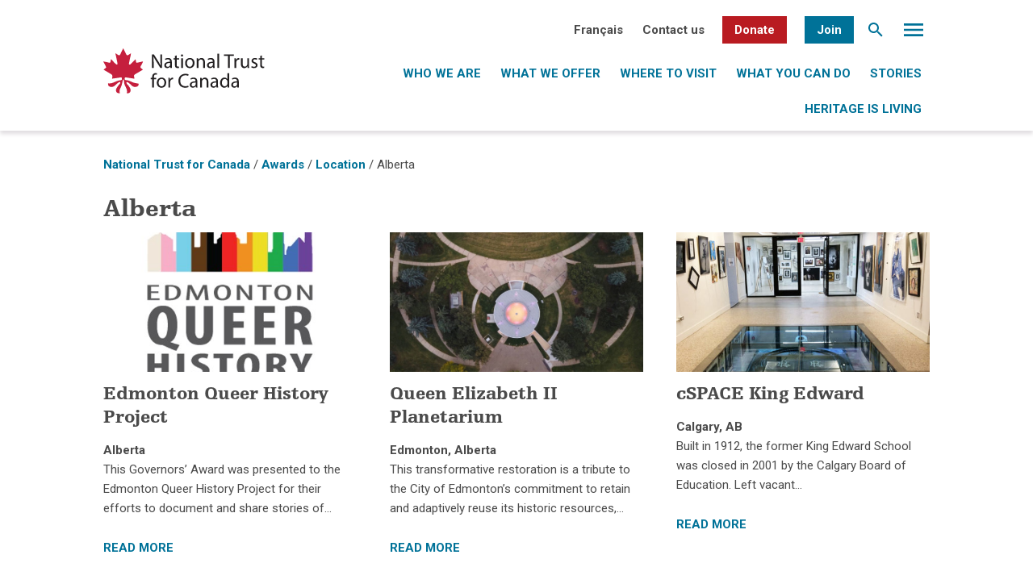

--- FILE ---
content_type: text/html; charset=UTF-8
request_url: https://nationaltrustcanada.ca/award-categories/awards/location/alberta
body_size: 15610
content:
<!DOCTYPE html>
<html lang="en-US" class="no-js no-svg">
<head>
<meta charset="UTF-8">
<meta name="viewport" content="width=device-width, initial-scale=1">
<link rel="profile" href="http://gmpg.org/xfn/11">
<link href="https://fonts.googleapis.com/css?family=Roboto+Mono|Roboto+Slab:400,700|Roboto:300,400,700" rel="stylesheet">

<meta name='robots' content='index, follow, max-image-preview:large, max-snippet:-1, max-video-preview:-1' />
	<style>img:is([sizes="auto" i], [sizes^="auto," i]) { contain-intrinsic-size: 3000px 1500px }</style>
	<link rel="alternate" hreflang="en" href="https://nationaltrustcanada.ca/award-categories/awards/location/alberta" />
<link rel="alternate" hreflang="fr" href="https://nationaltrustcanada.ca/fr/award-categories/awards-fr/location-fr/alberta-fr" />
<link rel="alternate" hreflang="x-default" href="https://nationaltrustcanada.ca/award-categories/awards/location/alberta" />

	<!-- This site is optimized with the Yoast SEO plugin v26.3 - https://yoast.com/wordpress/plugins/seo/ -->
	<title>Alberta Archives - National Trust for Canada</title>
	<link rel="canonical" href="https://nationaltrustcanada.ca/award-categories/awards/location/alberta" />
	<meta property="og:locale" content="en_US" />
	<meta property="og:type" content="article" />
	<meta property="og:title" content="Alberta Archives - National Trust for Canada" />
	<meta property="og:url" content="https://nationaltrustcanada.ca/award-categories/awards/location/alberta" />
	<meta property="og:site_name" content="National Trust for Canada" />
	<meta name="twitter:card" content="summary_large_image" />
	<script type="application/ld+json" class="yoast-schema-graph">{"@context":"https://schema.org","@graph":[{"@type":"CollectionPage","@id":"https://nationaltrustcanada.ca/award-categories/awards/location/alberta","url":"https://nationaltrustcanada.ca/award-categories/awards/location/alberta","name":"Alberta Archives - National Trust for Canada","isPartOf":{"@id":"https://nationaltrustcanada.ca/#website"},"primaryImageOfPage":{"@id":"https://nationaltrustcanada.ca/award-categories/awards/location/alberta#primaryimage"},"image":{"@id":"https://nationaltrustcanada.ca/award-categories/awards/location/alberta#primaryimage"},"thumbnailUrl":"https://nationaltrustcanada.ca/wp-content/uploads/2023/11/Edm_Queer_history.jpg","breadcrumb":{"@id":"https://nationaltrustcanada.ca/award-categories/awards/location/alberta#breadcrumb"},"inLanguage":"en-US"},{"@type":"ImageObject","inLanguage":"en-US","@id":"https://nationaltrustcanada.ca/award-categories/awards/location/alberta#primaryimage","url":"https://nationaltrustcanada.ca/wp-content/uploads/2023/11/Edm_Queer_history.jpg","contentUrl":"https://nationaltrustcanada.ca/wp-content/uploads/2023/11/Edm_Queer_history.jpg","width":440,"height":460},{"@type":"BreadcrumbList","@id":"https://nationaltrustcanada.ca/award-categories/awards/location/alberta#breadcrumb","itemListElement":[{"@type":"ListItem","position":1,"name":"Home","item":"https://nationaltrustcanada.ca/"},{"@type":"ListItem","position":2,"name":"Awards","item":"https://nationaltrustcanada.ca/award-categories/awards"},{"@type":"ListItem","position":3,"name":"Location","item":"https://nationaltrustcanada.ca/award-categories/awards/location"},{"@type":"ListItem","position":4,"name":"Alberta"}]},{"@type":"WebSite","@id":"https://nationaltrustcanada.ca/#website","url":"https://nationaltrustcanada.ca/","name":"National Trust for Canada","description":"Bringing Heritage to Life","potentialAction":[{"@type":"SearchAction","target":{"@type":"EntryPoint","urlTemplate":"https://nationaltrustcanada.ca/?s={search_term_string}"},"query-input":{"@type":"PropertyValueSpecification","valueRequired":true,"valueName":"search_term_string"}}],"inLanguage":"en-US"}]}</script>
	<!-- / Yoast SEO plugin. -->


<link rel='dns-prefetch' href='//static.addtoany.com' />
<link rel='dns-prefetch' href='//www.google.com' />
<link rel='dns-prefetch' href='//www.googletagmanager.com' />
<link rel="alternate" type="application/rss+xml" title="National Trust for Canada &raquo; Feed" href="https://nationaltrustcanada.ca/feed" />
<link rel="alternate" type="application/rss+xml" title="National Trust for Canada &raquo; Comments Feed" href="https://nationaltrustcanada.ca/comments/feed" />
<link rel="alternate" type="application/rss+xml" title="National Trust for Canada &raquo; Alberta Award Category Feed" href="https://nationaltrustcanada.ca/award-categories/awards/location/alberta/feed" />
<script type="text/javascript">
/* <![CDATA[ */
window._wpemojiSettings = {"baseUrl":"https:\/\/s.w.org\/images\/core\/emoji\/16.0.1\/72x72\/","ext":".png","svgUrl":"https:\/\/s.w.org\/images\/core\/emoji\/16.0.1\/svg\/","svgExt":".svg","source":{"concatemoji":"https:\/\/nationaltrustcanada.ca\/wp-includes\/js\/wp-emoji-release.min.js?ver=6.8.3"}};
/*! This file is auto-generated */
!function(s,n){var o,i,e;function c(e){try{var t={supportTests:e,timestamp:(new Date).valueOf()};sessionStorage.setItem(o,JSON.stringify(t))}catch(e){}}function p(e,t,n){e.clearRect(0,0,e.canvas.width,e.canvas.height),e.fillText(t,0,0);var t=new Uint32Array(e.getImageData(0,0,e.canvas.width,e.canvas.height).data),a=(e.clearRect(0,0,e.canvas.width,e.canvas.height),e.fillText(n,0,0),new Uint32Array(e.getImageData(0,0,e.canvas.width,e.canvas.height).data));return t.every(function(e,t){return e===a[t]})}function u(e,t){e.clearRect(0,0,e.canvas.width,e.canvas.height),e.fillText(t,0,0);for(var n=e.getImageData(16,16,1,1),a=0;a<n.data.length;a++)if(0!==n.data[a])return!1;return!0}function f(e,t,n,a){switch(t){case"flag":return n(e,"\ud83c\udff3\ufe0f\u200d\u26a7\ufe0f","\ud83c\udff3\ufe0f\u200b\u26a7\ufe0f")?!1:!n(e,"\ud83c\udde8\ud83c\uddf6","\ud83c\udde8\u200b\ud83c\uddf6")&&!n(e,"\ud83c\udff4\udb40\udc67\udb40\udc62\udb40\udc65\udb40\udc6e\udb40\udc67\udb40\udc7f","\ud83c\udff4\u200b\udb40\udc67\u200b\udb40\udc62\u200b\udb40\udc65\u200b\udb40\udc6e\u200b\udb40\udc67\u200b\udb40\udc7f");case"emoji":return!a(e,"\ud83e\udedf")}return!1}function g(e,t,n,a){var r="undefined"!=typeof WorkerGlobalScope&&self instanceof WorkerGlobalScope?new OffscreenCanvas(300,150):s.createElement("canvas"),o=r.getContext("2d",{willReadFrequently:!0}),i=(o.textBaseline="top",o.font="600 32px Arial",{});return e.forEach(function(e){i[e]=t(o,e,n,a)}),i}function t(e){var t=s.createElement("script");t.src=e,t.defer=!0,s.head.appendChild(t)}"undefined"!=typeof Promise&&(o="wpEmojiSettingsSupports",i=["flag","emoji"],n.supports={everything:!0,everythingExceptFlag:!0},e=new Promise(function(e){s.addEventListener("DOMContentLoaded",e,{once:!0})}),new Promise(function(t){var n=function(){try{var e=JSON.parse(sessionStorage.getItem(o));if("object"==typeof e&&"number"==typeof e.timestamp&&(new Date).valueOf()<e.timestamp+604800&&"object"==typeof e.supportTests)return e.supportTests}catch(e){}return null}();if(!n){if("undefined"!=typeof Worker&&"undefined"!=typeof OffscreenCanvas&&"undefined"!=typeof URL&&URL.createObjectURL&&"undefined"!=typeof Blob)try{var e="postMessage("+g.toString()+"("+[JSON.stringify(i),f.toString(),p.toString(),u.toString()].join(",")+"));",a=new Blob([e],{type:"text/javascript"}),r=new Worker(URL.createObjectURL(a),{name:"wpTestEmojiSupports"});return void(r.onmessage=function(e){c(n=e.data),r.terminate(),t(n)})}catch(e){}c(n=g(i,f,p,u))}t(n)}).then(function(e){for(var t in e)n.supports[t]=e[t],n.supports.everything=n.supports.everything&&n.supports[t],"flag"!==t&&(n.supports.everythingExceptFlag=n.supports.everythingExceptFlag&&n.supports[t]);n.supports.everythingExceptFlag=n.supports.everythingExceptFlag&&!n.supports.flag,n.DOMReady=!1,n.readyCallback=function(){n.DOMReady=!0}}).then(function(){return e}).then(function(){var e;n.supports.everything||(n.readyCallback(),(e=n.source||{}).concatemoji?t(e.concatemoji):e.wpemoji&&e.twemoji&&(t(e.twemoji),t(e.wpemoji)))}))}((window,document),window._wpemojiSettings);
/* ]]> */
</script>
<style id='wp-emoji-styles-inline-css' type='text/css'>

	img.wp-smiley, img.emoji {
		display: inline !important;
		border: none !important;
		box-shadow: none !important;
		height: 1em !important;
		width: 1em !important;
		margin: 0 0.07em !important;
		vertical-align: -0.1em !important;
		background: none !important;
		padding: 0 !important;
	}
</style>
<link rel='stylesheet' id='wp-block-library-css' href='https://nationaltrustcanada.ca/wp-includes/css/dist/block-library/style.min.css?ver=6.8.3' type='text/css' media='all' />
<style id='classic-theme-styles-inline-css' type='text/css'>
/*! This file is auto-generated */
.wp-block-button__link{color:#fff;background-color:#32373c;border-radius:9999px;box-shadow:none;text-decoration:none;padding:calc(.667em + 2px) calc(1.333em + 2px);font-size:1.125em}.wp-block-file__button{background:#32373c;color:#fff;text-decoration:none}
</style>
<style id='global-styles-inline-css' type='text/css'>
:root{--wp--preset--aspect-ratio--square: 1;--wp--preset--aspect-ratio--4-3: 4/3;--wp--preset--aspect-ratio--3-4: 3/4;--wp--preset--aspect-ratio--3-2: 3/2;--wp--preset--aspect-ratio--2-3: 2/3;--wp--preset--aspect-ratio--16-9: 16/9;--wp--preset--aspect-ratio--9-16: 9/16;--wp--preset--color--black: #000000;--wp--preset--color--cyan-bluish-gray: #abb8c3;--wp--preset--color--white: #ffffff;--wp--preset--color--pale-pink: #f78da7;--wp--preset--color--vivid-red: #cf2e2e;--wp--preset--color--luminous-vivid-orange: #ff6900;--wp--preset--color--luminous-vivid-amber: #fcb900;--wp--preset--color--light-green-cyan: #7bdcb5;--wp--preset--color--vivid-green-cyan: #00d084;--wp--preset--color--pale-cyan-blue: #8ed1fc;--wp--preset--color--vivid-cyan-blue: #0693e3;--wp--preset--color--vivid-purple: #9b51e0;--wp--preset--gradient--vivid-cyan-blue-to-vivid-purple: linear-gradient(135deg,rgba(6,147,227,1) 0%,rgb(155,81,224) 100%);--wp--preset--gradient--light-green-cyan-to-vivid-green-cyan: linear-gradient(135deg,rgb(122,220,180) 0%,rgb(0,208,130) 100%);--wp--preset--gradient--luminous-vivid-amber-to-luminous-vivid-orange: linear-gradient(135deg,rgba(252,185,0,1) 0%,rgba(255,105,0,1) 100%);--wp--preset--gradient--luminous-vivid-orange-to-vivid-red: linear-gradient(135deg,rgba(255,105,0,1) 0%,rgb(207,46,46) 100%);--wp--preset--gradient--very-light-gray-to-cyan-bluish-gray: linear-gradient(135deg,rgb(238,238,238) 0%,rgb(169,184,195) 100%);--wp--preset--gradient--cool-to-warm-spectrum: linear-gradient(135deg,rgb(74,234,220) 0%,rgb(151,120,209) 20%,rgb(207,42,186) 40%,rgb(238,44,130) 60%,rgb(251,105,98) 80%,rgb(254,248,76) 100%);--wp--preset--gradient--blush-light-purple: linear-gradient(135deg,rgb(255,206,236) 0%,rgb(152,150,240) 100%);--wp--preset--gradient--blush-bordeaux: linear-gradient(135deg,rgb(254,205,165) 0%,rgb(254,45,45) 50%,rgb(107,0,62) 100%);--wp--preset--gradient--luminous-dusk: linear-gradient(135deg,rgb(255,203,112) 0%,rgb(199,81,192) 50%,rgb(65,88,208) 100%);--wp--preset--gradient--pale-ocean: linear-gradient(135deg,rgb(255,245,203) 0%,rgb(182,227,212) 50%,rgb(51,167,181) 100%);--wp--preset--gradient--electric-grass: linear-gradient(135deg,rgb(202,248,128) 0%,rgb(113,206,126) 100%);--wp--preset--gradient--midnight: linear-gradient(135deg,rgb(2,3,129) 0%,rgb(40,116,252) 100%);--wp--preset--font-size--small: 13px;--wp--preset--font-size--medium: 20px;--wp--preset--font-size--large: 36px;--wp--preset--font-size--x-large: 42px;--wp--preset--spacing--20: 0.44rem;--wp--preset--spacing--30: 0.67rem;--wp--preset--spacing--40: 1rem;--wp--preset--spacing--50: 1.5rem;--wp--preset--spacing--60: 2.25rem;--wp--preset--spacing--70: 3.38rem;--wp--preset--spacing--80: 5.06rem;--wp--preset--shadow--natural: 6px 6px 9px rgba(0, 0, 0, 0.2);--wp--preset--shadow--deep: 12px 12px 50px rgba(0, 0, 0, 0.4);--wp--preset--shadow--sharp: 6px 6px 0px rgba(0, 0, 0, 0.2);--wp--preset--shadow--outlined: 6px 6px 0px -3px rgba(255, 255, 255, 1), 6px 6px rgba(0, 0, 0, 1);--wp--preset--shadow--crisp: 6px 6px 0px rgba(0, 0, 0, 1);}:where(.is-layout-flex){gap: 0.5em;}:where(.is-layout-grid){gap: 0.5em;}body .is-layout-flex{display: flex;}.is-layout-flex{flex-wrap: wrap;align-items: center;}.is-layout-flex > :is(*, div){margin: 0;}body .is-layout-grid{display: grid;}.is-layout-grid > :is(*, div){margin: 0;}:where(.wp-block-columns.is-layout-flex){gap: 2em;}:where(.wp-block-columns.is-layout-grid){gap: 2em;}:where(.wp-block-post-template.is-layout-flex){gap: 1.25em;}:where(.wp-block-post-template.is-layout-grid){gap: 1.25em;}.has-black-color{color: var(--wp--preset--color--black) !important;}.has-cyan-bluish-gray-color{color: var(--wp--preset--color--cyan-bluish-gray) !important;}.has-white-color{color: var(--wp--preset--color--white) !important;}.has-pale-pink-color{color: var(--wp--preset--color--pale-pink) !important;}.has-vivid-red-color{color: var(--wp--preset--color--vivid-red) !important;}.has-luminous-vivid-orange-color{color: var(--wp--preset--color--luminous-vivid-orange) !important;}.has-luminous-vivid-amber-color{color: var(--wp--preset--color--luminous-vivid-amber) !important;}.has-light-green-cyan-color{color: var(--wp--preset--color--light-green-cyan) !important;}.has-vivid-green-cyan-color{color: var(--wp--preset--color--vivid-green-cyan) !important;}.has-pale-cyan-blue-color{color: var(--wp--preset--color--pale-cyan-blue) !important;}.has-vivid-cyan-blue-color{color: var(--wp--preset--color--vivid-cyan-blue) !important;}.has-vivid-purple-color{color: var(--wp--preset--color--vivid-purple) !important;}.has-black-background-color{background-color: var(--wp--preset--color--black) !important;}.has-cyan-bluish-gray-background-color{background-color: var(--wp--preset--color--cyan-bluish-gray) !important;}.has-white-background-color{background-color: var(--wp--preset--color--white) !important;}.has-pale-pink-background-color{background-color: var(--wp--preset--color--pale-pink) !important;}.has-vivid-red-background-color{background-color: var(--wp--preset--color--vivid-red) !important;}.has-luminous-vivid-orange-background-color{background-color: var(--wp--preset--color--luminous-vivid-orange) !important;}.has-luminous-vivid-amber-background-color{background-color: var(--wp--preset--color--luminous-vivid-amber) !important;}.has-light-green-cyan-background-color{background-color: var(--wp--preset--color--light-green-cyan) !important;}.has-vivid-green-cyan-background-color{background-color: var(--wp--preset--color--vivid-green-cyan) !important;}.has-pale-cyan-blue-background-color{background-color: var(--wp--preset--color--pale-cyan-blue) !important;}.has-vivid-cyan-blue-background-color{background-color: var(--wp--preset--color--vivid-cyan-blue) !important;}.has-vivid-purple-background-color{background-color: var(--wp--preset--color--vivid-purple) !important;}.has-black-border-color{border-color: var(--wp--preset--color--black) !important;}.has-cyan-bluish-gray-border-color{border-color: var(--wp--preset--color--cyan-bluish-gray) !important;}.has-white-border-color{border-color: var(--wp--preset--color--white) !important;}.has-pale-pink-border-color{border-color: var(--wp--preset--color--pale-pink) !important;}.has-vivid-red-border-color{border-color: var(--wp--preset--color--vivid-red) !important;}.has-luminous-vivid-orange-border-color{border-color: var(--wp--preset--color--luminous-vivid-orange) !important;}.has-luminous-vivid-amber-border-color{border-color: var(--wp--preset--color--luminous-vivid-amber) !important;}.has-light-green-cyan-border-color{border-color: var(--wp--preset--color--light-green-cyan) !important;}.has-vivid-green-cyan-border-color{border-color: var(--wp--preset--color--vivid-green-cyan) !important;}.has-pale-cyan-blue-border-color{border-color: var(--wp--preset--color--pale-cyan-blue) !important;}.has-vivid-cyan-blue-border-color{border-color: var(--wp--preset--color--vivid-cyan-blue) !important;}.has-vivid-purple-border-color{border-color: var(--wp--preset--color--vivid-purple) !important;}.has-vivid-cyan-blue-to-vivid-purple-gradient-background{background: var(--wp--preset--gradient--vivid-cyan-blue-to-vivid-purple) !important;}.has-light-green-cyan-to-vivid-green-cyan-gradient-background{background: var(--wp--preset--gradient--light-green-cyan-to-vivid-green-cyan) !important;}.has-luminous-vivid-amber-to-luminous-vivid-orange-gradient-background{background: var(--wp--preset--gradient--luminous-vivid-amber-to-luminous-vivid-orange) !important;}.has-luminous-vivid-orange-to-vivid-red-gradient-background{background: var(--wp--preset--gradient--luminous-vivid-orange-to-vivid-red) !important;}.has-very-light-gray-to-cyan-bluish-gray-gradient-background{background: var(--wp--preset--gradient--very-light-gray-to-cyan-bluish-gray) !important;}.has-cool-to-warm-spectrum-gradient-background{background: var(--wp--preset--gradient--cool-to-warm-spectrum) !important;}.has-blush-light-purple-gradient-background{background: var(--wp--preset--gradient--blush-light-purple) !important;}.has-blush-bordeaux-gradient-background{background: var(--wp--preset--gradient--blush-bordeaux) !important;}.has-luminous-dusk-gradient-background{background: var(--wp--preset--gradient--luminous-dusk) !important;}.has-pale-ocean-gradient-background{background: var(--wp--preset--gradient--pale-ocean) !important;}.has-electric-grass-gradient-background{background: var(--wp--preset--gradient--electric-grass) !important;}.has-midnight-gradient-background{background: var(--wp--preset--gradient--midnight) !important;}.has-small-font-size{font-size: var(--wp--preset--font-size--small) !important;}.has-medium-font-size{font-size: var(--wp--preset--font-size--medium) !important;}.has-large-font-size{font-size: var(--wp--preset--font-size--large) !important;}.has-x-large-font-size{font-size: var(--wp--preset--font-size--x-large) !important;}
:where(.wp-block-post-template.is-layout-flex){gap: 1.25em;}:where(.wp-block-post-template.is-layout-grid){gap: 1.25em;}
:where(.wp-block-columns.is-layout-flex){gap: 2em;}:where(.wp-block-columns.is-layout-grid){gap: 2em;}
:root :where(.wp-block-pullquote){font-size: 1.5em;line-height: 1.6;}
</style>
<link rel='stylesheet' id='wpcdt-public-css-css' href='https://nationaltrustcanada.ca/wp-content/plugins/countdown-timer-ultimate/assets/css/wpcdt-public.css?ver=2.6.6' type='text/css' media='all' />
<link rel='stylesheet' id='ctf_styles-css' href='https://nationaltrustcanada.ca/wp-content/plugins/custom-twitter-feeds/css/ctf-styles.min.css?ver=2.3.1' type='text/css' media='all' />
<link rel='stylesheet' id='ufbl-custom-select-css-css' href='https://nationaltrustcanada.ca/wp-content/plugins/ultimate-form-builder-lite/css/jquery.selectbox.css?ver=1.5.3' type='text/css' media='all' />
<link rel='stylesheet' id='ufbl-front-css-css' href='https://nationaltrustcanada.ca/wp-content/plugins/ultimate-form-builder-lite/css/frontend.css?ver=1.5.3' type='text/css' media='all' />
<link rel='stylesheet' id='wpml-legacy-horizontal-list-0-css' href='https://nationaltrustcanada.ca/wp-content/plugins/sitepress-multilingual-cms/templates/language-switchers/legacy-list-horizontal/style.min.css?ver=1' type='text/css' media='all' />
<link rel='stylesheet' id='wpml-menu-item-0-css' href='https://nationaltrustcanada.ca/wp-content/plugins/sitepress-multilingual-cms/templates/language-switchers/menu-item/style.min.css?ver=1' type='text/css' media='all' />
<link rel='stylesheet' id='if-menu-site-css-css' href='https://nationaltrustcanada.ca/wp-content/plugins/if-menu/assets/if-menu-site.css?ver=6.8.3' type='text/css' media='all' />
<link rel='stylesheet' id='twentyseventeen-style-css' href='https://nationaltrustcanada.ca/wp-content/themes/NationalTrust2019/css/style.css?ver=6.8.3' type='text/css' media='all' />
<link rel='stylesheet' id='addtoany-css' href='https://nationaltrustcanada.ca/wp-content/plugins/add-to-any/addtoany.min.css?ver=1.16' type='text/css' media='all' />
<!--n2css--><!--n2js--><script type="text/javascript" id="wpml-cookie-js-extra">
/* <![CDATA[ */
var wpml_cookies = {"wp-wpml_current_language":{"value":"en","expires":1,"path":"\/"}};
var wpml_cookies = {"wp-wpml_current_language":{"value":"en","expires":1,"path":"\/"}};
/* ]]> */
</script>
<script type="text/javascript" src="https://nationaltrustcanada.ca/wp-content/plugins/sitepress-multilingual-cms/res/js/cookies/language-cookie.js?ver=484900" id="wpml-cookie-js" defer="defer" data-wp-strategy="defer"></script>
<script type="text/javascript" id="addtoany-core-js-before">
/* <![CDATA[ */
window.a2a_config=window.a2a_config||{};a2a_config.callbacks=[];a2a_config.overlays=[];a2a_config.templates={};
/* ]]> */
</script>
<script type="text/javascript" defer src="https://static.addtoany.com/menu/page.js" id="addtoany-core-js"></script>
<script type="text/javascript" src="https://nationaltrustcanada.ca/wp-includes/js/jquery/jquery.min.js?ver=3.7.1" id="jquery-core-js"></script>
<script type="text/javascript" src="https://nationaltrustcanada.ca/wp-includes/js/jquery/jquery-migrate.min.js?ver=3.4.1" id="jquery-migrate-js"></script>
<script type="text/javascript" defer src="https://nationaltrustcanada.ca/wp-content/plugins/add-to-any/addtoany.min.js?ver=1.1" id="addtoany-jquery-js"></script>
<script type="text/javascript" src="https://nationaltrustcanada.ca/wp-content/plugins/ultimate-form-builder-lite/js/jquery.selectbox-0.2.min.js?ver=1.5.3" id="ufbl-custom-select-js-js"></script>
<script type="text/javascript" id="ufbl-front-js-js-extra">
/* <![CDATA[ */
var frontend_js_obj = {"default_error_message":"This field is required","ajax_url":"https:\/\/nationaltrustcanada.ca\/wp-admin\/admin-ajax.php","ajax_nonce":"9614269674"};
/* ]]> */
</script>
<script type="text/javascript" src="https://nationaltrustcanada.ca/wp-content/plugins/ultimate-form-builder-lite/js/frontend.js?ver=1.5.3" id="ufbl-front-js-js"></script>
<!--[if lt IE 9]>
<script type="text/javascript" src="https://nationaltrustcanada.ca/wp-content/themes/NationalTrust2019/assets/js/html5.js?ver=3.7.3" id="html5-js"></script>
<![endif]-->
<script type="text/javascript" src="https://nationaltrustcanada.ca/wp-content/themes/NationalTrust2019/js/addthiswidget.min.js?ver=1.0.0" id="addthis-js"></script>

<!-- Google tag (gtag.js) snippet added by Site Kit -->
<!-- Google Analytics snippet added by Site Kit -->
<script type="text/javascript" src="https://www.googletagmanager.com/gtag/js?id=GT-5N2VF7M" id="google_gtagjs-js" async></script>
<script type="text/javascript" id="google_gtagjs-js-after">
/* <![CDATA[ */
window.dataLayer = window.dataLayer || [];function gtag(){dataLayer.push(arguments);}
gtag("set","linker",{"domains":["nationaltrustcanada.ca"]});
gtag("js", new Date());
gtag("set", "developer_id.dZTNiMT", true);
gtag("config", "GT-5N2VF7M");
/* ]]> */
</script>
<link rel="https://api.w.org/" href="https://nationaltrustcanada.ca/wp-json/" /><link rel="EditURI" type="application/rsd+xml" title="RSD" href="https://nationaltrustcanada.ca/xmlrpc.php?rsd" />
<meta name="generator" content="WordPress 6.8.3" />
<meta name="generator" content="WPML ver:4.8.4 stt:1,4;" />
<meta name="generator" content="Site Kit by Google 1.170.0" /><!-- Global site tag (gtag.js) - Google Analytics -->
<script async src="https://www.googletagmanager.com/gtag/js?id=UA-23387092-1"></script>
<script>
  window.dataLayer = window.dataLayer || [];
  function gtag(){dataLayer.push(arguments);}
  gtag('js', new Date());

  gtag('config', 'UA-23387092-1');
</script>
<!-- Facebook Pixel Code -->
<script>
!function(f,b,e,v,n,t,s)
{if(f.fbq)return;n=f.fbq=function(){n.callMethod?
n.callMethod.apply(n,arguments):n.queue.push(arguments)};
if(!f._fbq)f._fbq=n;n.push=n;n.loaded=!0;n.version='2.0';
n.queue=[];t=b.createElement(e);t.async=!0;
t.src=v;s=b.getElementsByTagName(e)[0];
s.parentNode.insertBefore(t,s)}(window, document,'script',
'https://connect.facebook.net/en_US/fbevents.js');
fbq('init', '4816606161690269');
fbq('track', 'PageView');
</script>
<noscript><img height="1" width="1" style="display:none"
src="https://www.facebook.com/tr?id=4816606161690269&ev=PageView&noscript=1"
/></noscript>
<!-- End Facebook Pixel Code -->
<!-- Google Tag Manager -->
<script>(function(w,d,s,l,i){w[l]=w[l]||[];w[l].push({'gtm.start':
new Date().getTime(),event:'gtm.js'});var f=d.getElementsByTagName(s)[0],
j=d.createElement(s),dl=l!='dataLayer'?'&l='+l:'';j.async=true;j.src=
'https://www.googletagmanager.com/gtm.js?id='+i+dl;f.parentNode.insertBefore(j,f);
})(window,document,'script','dataLayer','GTM-P25SPZ4');</script>
<!-- End Google Tag Manager --><link rel="icon" href="https://nationaltrustcanada.ca/wp-content/uploads/2017/06/favicon-16x16.png" sizes="32x32" />
<link rel="icon" href="https://nationaltrustcanada.ca/wp-content/uploads/2017/06/favicon-16x16.png" sizes="192x192" />
<link rel="apple-touch-icon" href="https://nationaltrustcanada.ca/wp-content/uploads/2017/06/favicon-16x16.png" />
<meta name="msapplication-TileImage" content="https://nationaltrustcanada.ca/wp-content/uploads/2017/06/favicon-16x16.png" />
		<style type="text/css" id="wp-custom-css">
			.bannerimages {
	position: absolute;
	bottom: 0;
	margin: auto !important;
	left: 0;
	right: 0;
	width: 804px;
	max-width: 90%;
}
.bannerimages img {
	max-width:100% !important;
	height: auto !important;
	min-height: inherit !important;
	transform: inherit !important;
	margin-left:0 !important;
}
.videosection iframe {
	width:100%;
	height:360px;
}
#sharingdiv {
	margin:10px 0 5px 5px;
}
.orgfollowus ul{
	list-style:none;
	margin-top:5px;
}
.orgfollowus li{
	list-style:none;
	margin-right:10px;
	display:inline-block;
}
#orgleft, #orgright {
	display: inline-block;
	width: calc(50% - 20px);
	vertical-align: top;
}
#orgleft {
	margin-right:20px;
	margin-bottom:40px;
}
.orgwebsite {
	margin-bottom:20px;
}
.videosection {
	margin-top:40px;
}
.page-template-template-competition_sub .about-section {
	margin-bottom:40px !important;
	margin-top:40px !important;
}
.page-template-template-competition .about-section {
	margin-bottom:20px !important;
	margin-top:40px !important;
}
.votenow, .votenowpop .gform_button, .bluebutton {
	padding: 10px calc(20px + 1vw);
	background: #B91B21;
	border-radius: 2px;
	color:#fff;
	font-weight:bold;
	font-size:calc(12px + 0.3vw);
	display:inline-block;
	cursor:pointer;
	text-align:center;
	text-transform:uppercase;
}
.bluebutton {
	background-color:#007298;
}
.learnmore {
	background-color: #007298;
	padding: 10px calc(18px + 2vw);
	margin-bottom: 15px;
	color:#fff !important;
}
.votenowpop .gform_button {
	width:100%;
}
.votenowpop {
	display:none;
	position: fixed;
  background-color: #fff;
  z-index: 5;
  top: 0;
  left: 0;
  width: 100%;
  height: 100vh;
}
.votenowpop.voted .hideaftervote {
	display:none;
}
.votenowpopin {
	position: absolute;
	margin: auto;
	left: 0;
	right: 0;
	width: 390px;
	top: 20px;
	max-width: 90%;
}
.votenowpopin h2{
	margin: 10px 0 20px;
}
.requiredfield, .votingfor {
	color: #9B9B9B;
}
.redpop {
	color:#DC0505;
}
#gform_30 {
	margin-bottom:0;
}
#gform_fields_30 input {
	border: 1px solid #979797 !important;
	width: 100% !important;
}
.closepop {
	font-size:calc(12px + 0.2vw);
	color:#007298;
	position:absolute;
	top:calc(20px + 1vw);
	right:calc(20px + 1vw);
	cursor:pointer;
}
.contestcolumn {
	width: calc(25% - 20px - 1vw);
	margin-left: calc(10px + 0.5vw);
	margin-right: calc(10px + 0.5vw);
	margin-bottom: calc(20px + 2vw);
}
.featuredimagecon {
	height: calc(98.5px + 4.925vw);
	margin-bottom: 15px;
	background-position: center;
	background-size: cover;
}
.cityandprovincemain {
	margin-top:5px;
	margin-bottom:15px;
	color:#272727;
}
.contestcolumn .votenow {
	width: calc(100% - 40px - 2vw);
	text-align:center;
}
.contestcolumn span {
	display:block;
}
.contestcolumn a {
	display:block;
}
#thecontestcontainer {
	display:flex;
	flex-wrap:wrap;
}
.votecount {
	font-weight:bold;
	color:#4A4A4A;
	margin-bottom:15px;
}
.page-template-template-competition .about-card__icon, .page-template-template-competition_sub .about-card__icon{
	margin-bottom:10px;
}
.closeepagenow {
	width: calc(100% - 40px - 2vw);
	margin-top: 15px;
}
.page-template-template-voteregistered .banner, .page-template-template-voteregistered .shadow, .page-template-template-voteregistered .breadcrumbs, .page-template-template-voteregistered .row.move-down, .page-template-template-voteregistered footer {
	display:none;
}
.eighteighty {
	width:880px;
	max-width:100%;
	margin:auto;
}
.page-id-14945 .subpagegrid, .page-id-15086 .subpagegrid {
	display:none;
}
@media screen and (max-width: 1279px) {
	.contestcolumn {
		width: calc(50% - 20px - 1vw);
	}
}
@media screen and (max-width: 768px) {
	#orgleft, #orgright {
		display: block;
		width: 100%;
		margin-right:0;
	}
	.contestcolumn {
		width: 100%;
		margin-left: 0;
		margin-right: 0;
	}
	.featuredimagecon {
		height: 197px;
	}
}		</style>
		</head>
<body class="archive tax-award-categories term-alberta term-509 wp-theme-NationalTrust2019">
  <div id="lang" class="english"></div>
<!--search window-->
    <div class="search-window">
        <div class="vertical">
  <div class="close"><img src="https://nationaltrustcanada.ca/wp-content/themes/NationalTrust2019/img/global/icon-close.svg" /></div>
    <form role="search" method="get" class="search-form" action="https://nationaltrustcanada.ca/">
    <input type="search" id="search-form-69746c3538870" class="search-field" placeholder="Search..." value="" name="s" />
  </form>
</div>
<!--/vertical-->    </div> <!--/search window-->

<!--desktop menu window-->
    <div class="desktopmenu desktop">
    	<div class="row">
  <div class="twelve columns">
    <div class="close"><img src="https://nationaltrustcanada.ca/wp-content/themes/NationalTrust2019/img/global/icon-close.svg" /></div>
  </div>
</div>
<div class="desktop-container">
  <div class="row">
    <div class="twelve columns center-align"> <a href="https://nationaltrustcanada.ca/" rel="home"><img src="https://nationaltrustcanada.ca/wp-content/themes/NationalTrust2019/img/global/logo.svg" class="logo" /></a> </div>
  </div>
  <div class="row">
    <div class="twelve columns center-align">
      <div class="menu-desktop-menu-container"><ul id="menu-desktop-menu" class="desktop-nav"><li id="menu-item-14531" class="menu-item menu-item-type-post_type menu-item-object-page menu-item-has-children menu-item-14531"><a href="https://nationaltrustcanada.ca/who-we-are">Who we are</a>
<ul class="sub-menu">
	<li id="menu-item-14534" class="menu-item menu-item-type-post_type menu-item-object-page menu-item-14534"><a href="https://nationaltrustcanada.ca/who-we-are/our-staff">Our Staff</a></li>
	<li id="menu-item-14535" class="menu-item menu-item-type-post_type menu-item-object-page menu-item-14535"><a href="https://nationaltrustcanada.ca/who-we-are/board-of-governors">Our National Board of Governors</a></li>
	<li id="menu-item-14536" class="menu-item menu-item-type-post_type menu-item-object-page menu-item-14536"><a href="https://nationaltrustcanada.ca/who-we-are/our-council-of-advisors">Our Council of Advisors</a></li>
	<li id="menu-item-14537" class="menu-item menu-item-type-post_type menu-item-object-page menu-item-14537"><a href="https://nationaltrustcanada.ca/who-we-are/our-national-council">Our National Council</a></li>
	<li id="menu-item-14538" class="menu-item menu-item-type-post_type menu-item-object-page menu-item-14538"><a href="https://nationaltrustcanada.ca/who-we-are/national-roundtable-heritage-education">National Roundtable on Heritage Education</a></li>
	<li id="menu-item-715" class="menu-item menu-item-type-post_type menu-item-object-page menu-item-715"><a href="https://nationaltrustcanada.ca/who-we-are/partners">Our Funders and Sponsors</a></li>
</ul>
</li>
<li id="menu-item-107" class="menu-item menu-item-type-post_type menu-item-object-page menu-item-has-children menu-item-107"><a href="https://nationaltrustcanada.ca/what-we-offer">What we offer</a>
<ul class="sub-menu">
	<li id="menu-item-716" class="menu-item menu-item-type-post_type menu-item-object-page menu-item-716"><a href="https://nationaltrustcanada.ca/what-we-offer/national-conference">National Conference</a></li>
	<li id="menu-item-717" class="menu-item menu-item-type-post_type menu-item-object-page menu-item-717"><a href="https://nationaltrustcanada.ca/what-we-offer/regeneration-works">Regeneration Works</a></li>
	<li id="menu-item-718" class="menu-item menu-item-type-post_type menu-item-object-page menu-item-718"><a href="https://nationaltrustcanada.ca/what-we-offer/young-canada-works">Young Canada Works</a></li>
	<li id="menu-item-719" class="menu-item menu-item-type-post_type menu-item-object-page menu-item-719"><a href="https://nationaltrustcanada.ca/what-we-offer/endangered-places">Endangered Places</a></li>
	<li id="menu-item-720" class="menu-item menu-item-type-post_type menu-item-object-page menu-item-720"><a href="https://nationaltrustcanada.ca/what-we-offer/reconciliation">Advocacy – Action</a></li>
	<li id="menu-item-721" class="menu-item menu-item-type-post_type menu-item-object-page menu-item-721"><a href="https://nationaltrustcanada.ca/what-we-offer/funding-for-historic-places">Funding for Historic Places</a></li>
	<li id="menu-item-13386" class="menu-item menu-item-type-post_type menu-item-object-page menu-item-13386"><a href="https://nationaltrustcanada.ca/what-we-offer/a-year-of-learning">A Year of Learning</a></li>
</ul>
</li>
<li id="menu-item-103" class="menu-item menu-item-type-post_type menu-item-object-page menu-item-has-children menu-item-103"><a href="https://nationaltrustcanada.ca/where-to-visit">Where to visit</a>
<ul class="sub-menu">
	<li id="menu-item-393" class="menu-item menu-item-type-post_type menu-item-object-page menu-item-393"><a href="https://nationaltrustcanada.ca/where-to-visit/passport-places-canada">Passport Places – Canada</a></li>
	<li id="menu-item-392" class="menu-item menu-item-type-post_type menu-item-object-page menu-item-392"><a href="https://nationaltrustcanada.ca/?page_id=264">National Trust Places Abroad</a></li>
	<li id="menu-item-1389" class="menu-item menu-item-type-post_type menu-item-object-page menu-item-1389"><a href="https://nationaltrustcanada.ca/where-to-visit/celebrate">Historic Places Days</a></li>
</ul>
</li>
<li id="menu-item-105" class="menu-item menu-item-type-post_type menu-item-object-page menu-item-has-children menu-item-105"><a href="https://nationaltrustcanada.ca/what-you-can-do">What you can do</a>
<ul class="sub-menu">
	<li id="menu-item-384" class="menu-item menu-item-type-post_type menu-item-object-page menu-item-384"><a href="https://nationaltrustcanada.ca/what-you-can-do/donate">Donate</a></li>
	<li id="menu-item-385" class="menu-item menu-item-type-post_type menu-item-object-page menu-item-385"><a href="https://nationaltrustcanada.ca/what-you-can-do/join">Join us</a></li>
	<li id="menu-item-15380" class="menu-item menu-item-type-post_type menu-item-object-page menu-item-15380"><a href="https://nationaltrustcanada.ca/what-you-can-do/nextgreatsave">Next Great Save</a></li>
	<li id="menu-item-1390" class="menu-item menu-item-type-post_type menu-item-object-page menu-item-1390"><a href="https://nationaltrustcanada.ca/what-you-can-do/advocacy-action">Action</a></li>
	<li id="menu-item-386" class="menu-item menu-item-type-post_type menu-item-object-page menu-item-386"><a href="https://nationaltrustcanada.ca/what-you-can-do/awards">Awards</a></li>
</ul>
</li>
<li id="menu-item-112" class="menu-item menu-item-type-post_type menu-item-object-page current_page_parent menu-item-has-children menu-item-112"><a href="https://nationaltrustcanada.ca/newsroom">Newsroom</a>
<ul class="sub-menu">
	<li id="menu-item-526" class="menu-item menu-item-type-taxonomy menu-item-object-category menu-item-526"><a href="https://nationaltrustcanada.ca/category/latest-news-from-the-national-trust">Our News</a></li>
	<li id="menu-item-525" class="menu-item menu-item-type-taxonomy menu-item-object-category menu-item-525"><a href="https://nationaltrustcanada.ca/category/the-national-trust-in-the-news">In the News</a></li>
	<li id="menu-item-5956" class="menu-item menu-item-type-post_type menu-item-object-page menu-item-5956"><a href="https://nationaltrustcanada.ca/stories">Stories</a></li>
	<li id="menu-item-528" class="menu-item menu-item-type-taxonomy menu-item-object-category menu-item-528"><a href="https://nationaltrustcanada.ca/category/magazine">Magazine</a></li>
	<li id="menu-item-527" class="menu-item menu-item-type-taxonomy menu-item-object-category menu-item-527"><a href="https://nationaltrustcanada.ca/category/annual-reports">Annual Reports</a></li>
</ul>
</li>
</ul></div>    </div>
  </div>
  <div class="row">
    <div class="twelve columns center-align">
      <div class="menu-footer-menu-container"><ul id="menu-footer-menu" class="footer-menu"><li id="menu-item-14533" class="menu-item menu-item-type-post_type menu-item-object-page menu-item-14533"><a href="https://nationaltrustcanada.ca/who-we-are">About us</a></li>
<li id="menu-item-96" class="menu-item menu-item-type-post_type menu-item-object-page menu-item-96"><a href="https://nationaltrustcanada.ca/contact-us">Contact us</a></li>
<li id="menu-item-135" class="menu-item menu-item-type-post_type menu-item-object-page menu-item-135"><a href="https://nationaltrustcanada.ca/frequentlyaskedquestions">FAQ</a></li>
<li id="menu-item-113" class="menu-item menu-item-type-post_type menu-item-object-page current_page_parent menu-item-113"><a href="https://nationaltrustcanada.ca/newsroom">Newsroom</a></li>
<li id="menu-item-97" class="menu-item menu-item-type-post_type menu-item-object-page menu-item-97"><a href="https://nationaltrustcanada.ca/privacy-notice">Privacy notice</a></li>
<li id="menu-item-725" class="menu-item menu-item-type-post_type menu-item-object-page menu-item-725"><a href="https://nationaltrustcanada.ca/terms-of-use">Terms of use</a></li>
</ul></div>    </div>
  </div>
  <div class="row">
    <div class="twelve columns center-align">
      <div class="sidebar-share">
    	<ul class="sidebar-share-list">
        	<li><a href="https://www.facebook.com/NationalTrustCa"><img src="https://nationaltrustcanada.ca/wp-content/themes/NationalTrust2019/img/global/icon-facebook.svg" class="facebook" /></a></li>
			<li><a href="https://twitter.com/nationaltrustca"><img src="https://nationaltrustcanada.ca/wp-content/themes/NationalTrust2019/img/global/icon-twitter.svg" class="twitter" /></a></li>
            <li><a href="https://www.instagram.com/nationaltrustca/"><img src="https://nationaltrustcanada.ca/wp-content/themes/NationalTrust2019/img/global/icon-instagram.svg" class="instagram" /></a></li>
            <li><a href="https://www.youtube.com/user/HeritageCanadaFdn "><img src="https://nationaltrustcanada.ca/wp-content/themes/NationalTrust2019/img/global/icon-youtube.svg" class="youtube" /></a></li>
            <li><a href="https://www.linkedin.com/company/918430/"><img src="https://nationaltrustcanada.ca/wp-content/themes/NationalTrust2019/img/global/icon-linkedin.svg" class="linkedin" /></a></li>
        </ul>
    </div>
    
        </div>
  </div>
</div>
<!--/desktop container-->    </div> <!--/desktopemnu-->
<!--pushy menu-->
    <div class="mobile-pushy pushy pushy-right" data-focus="#first-link">
        <div class="push-closed"><a href="#" class="pushy-link"><img src="https://nationaltrustcanada.ca/wp-content/themes/NationalTrust2019/img/icon-close.svg" /></a></div>
<div class="mm-container">
<div class="menu-language-menu-container"><ul id="menu-language-menu" class="language-toggle"><li id="menu-item-wpml-ls-3-fr" class="menu-item wpml-ls-slot-3 wpml-ls-item wpml-ls-item-fr wpml-ls-menu-item wpml-ls-first-item wpml-ls-last-item menu-item-type-wpml_ls_menu_item menu-item-object-wpml_ls_menu_item menu-item-wpml-ls-3-fr"><a href="https://nationaltrustcanada.ca/fr/award-categories/awards-fr/location-fr/alberta-fr" title="Switch to Français" aria-label="Switch to Français" role="menuitem"><span class="wpml-ls-native" lang="fr">Français</span></a></li>
</ul></div>  <div class="menu-desktop-menu-container"><ul id="menu-desktop-menu-1" class="mobile-main-nav"><li class="menu-item menu-item-type-post_type menu-item-object-page menu-item-has-children menu-item-14531"><a href="https://nationaltrustcanada.ca/who-we-are">Who we are</a>
<ul class="sub-menu">
	<li class="menu-item menu-item-type-post_type menu-item-object-page menu-item-14534"><a href="https://nationaltrustcanada.ca/who-we-are/our-staff">Our Staff</a></li>
	<li class="menu-item menu-item-type-post_type menu-item-object-page menu-item-14535"><a href="https://nationaltrustcanada.ca/who-we-are/board-of-governors">Our National Board of Governors</a></li>
	<li class="menu-item menu-item-type-post_type menu-item-object-page menu-item-14536"><a href="https://nationaltrustcanada.ca/who-we-are/our-council-of-advisors">Our Council of Advisors</a></li>
	<li class="menu-item menu-item-type-post_type menu-item-object-page menu-item-14537"><a href="https://nationaltrustcanada.ca/who-we-are/our-national-council">Our National Council</a></li>
	<li class="menu-item menu-item-type-post_type menu-item-object-page menu-item-14538"><a href="https://nationaltrustcanada.ca/who-we-are/national-roundtable-heritage-education">National Roundtable on Heritage Education</a></li>
	<li class="menu-item menu-item-type-post_type menu-item-object-page menu-item-715"><a href="https://nationaltrustcanada.ca/who-we-are/partners">Our Funders and Sponsors</a></li>
</ul>
</li>
<li class="menu-item menu-item-type-post_type menu-item-object-page menu-item-has-children menu-item-107"><a href="https://nationaltrustcanada.ca/what-we-offer">What we offer</a>
<ul class="sub-menu">
	<li class="menu-item menu-item-type-post_type menu-item-object-page menu-item-716"><a href="https://nationaltrustcanada.ca/what-we-offer/national-conference">National Conference</a></li>
	<li class="menu-item menu-item-type-post_type menu-item-object-page menu-item-717"><a href="https://nationaltrustcanada.ca/what-we-offer/regeneration-works">Regeneration Works</a></li>
	<li class="menu-item menu-item-type-post_type menu-item-object-page menu-item-718"><a href="https://nationaltrustcanada.ca/what-we-offer/young-canada-works">Young Canada Works</a></li>
	<li class="menu-item menu-item-type-post_type menu-item-object-page menu-item-719"><a href="https://nationaltrustcanada.ca/what-we-offer/endangered-places">Endangered Places</a></li>
	<li class="menu-item menu-item-type-post_type menu-item-object-page menu-item-720"><a href="https://nationaltrustcanada.ca/what-we-offer/reconciliation">Advocacy – Action</a></li>
	<li class="menu-item menu-item-type-post_type menu-item-object-page menu-item-721"><a href="https://nationaltrustcanada.ca/what-we-offer/funding-for-historic-places">Funding for Historic Places</a></li>
	<li class="menu-item menu-item-type-post_type menu-item-object-page menu-item-13386"><a href="https://nationaltrustcanada.ca/what-we-offer/a-year-of-learning">A Year of Learning</a></li>
</ul>
</li>
<li class="menu-item menu-item-type-post_type menu-item-object-page menu-item-has-children menu-item-103"><a href="https://nationaltrustcanada.ca/where-to-visit">Where to visit</a>
<ul class="sub-menu">
	<li class="menu-item menu-item-type-post_type menu-item-object-page menu-item-393"><a href="https://nationaltrustcanada.ca/where-to-visit/passport-places-canada">Passport Places – Canada</a></li>
	<li class="menu-item menu-item-type-post_type menu-item-object-page menu-item-392"><a href="https://nationaltrustcanada.ca/?page_id=264">National Trust Places Abroad</a></li>
	<li class="menu-item menu-item-type-post_type menu-item-object-page menu-item-1389"><a href="https://nationaltrustcanada.ca/where-to-visit/celebrate">Historic Places Days</a></li>
</ul>
</li>
<li class="menu-item menu-item-type-post_type menu-item-object-page menu-item-has-children menu-item-105"><a href="https://nationaltrustcanada.ca/what-you-can-do">What you can do</a>
<ul class="sub-menu">
	<li class="menu-item menu-item-type-post_type menu-item-object-page menu-item-384"><a href="https://nationaltrustcanada.ca/what-you-can-do/donate">Donate</a></li>
	<li class="menu-item menu-item-type-post_type menu-item-object-page menu-item-385"><a href="https://nationaltrustcanada.ca/what-you-can-do/join">Join us</a></li>
	<li class="menu-item menu-item-type-post_type menu-item-object-page menu-item-15380"><a href="https://nationaltrustcanada.ca/what-you-can-do/nextgreatsave">Next Great Save</a></li>
	<li class="menu-item menu-item-type-post_type menu-item-object-page menu-item-1390"><a href="https://nationaltrustcanada.ca/what-you-can-do/advocacy-action">Action</a></li>
	<li class="menu-item menu-item-type-post_type menu-item-object-page menu-item-386"><a href="https://nationaltrustcanada.ca/what-you-can-do/awards">Awards</a></li>
</ul>
</li>
<li class="menu-item menu-item-type-post_type menu-item-object-page current_page_parent menu-item-has-children menu-item-112"><a href="https://nationaltrustcanada.ca/newsroom">Newsroom</a>
<ul class="sub-menu">
	<li class="menu-item menu-item-type-taxonomy menu-item-object-category menu-item-526"><a href="https://nationaltrustcanada.ca/category/latest-news-from-the-national-trust">Our News</a></li>
	<li class="menu-item menu-item-type-taxonomy menu-item-object-category menu-item-525"><a href="https://nationaltrustcanada.ca/category/the-national-trust-in-the-news">In the News</a></li>
	<li class="menu-item menu-item-type-post_type menu-item-object-page menu-item-5956"><a href="https://nationaltrustcanada.ca/stories">Stories</a></li>
	<li class="menu-item menu-item-type-taxonomy menu-item-object-category menu-item-528"><a href="https://nationaltrustcanada.ca/category/magazine">Magazine</a></li>
	<li class="menu-item menu-item-type-taxonomy menu-item-object-category menu-item-527"><a href="https://nationaltrustcanada.ca/category/annual-reports">Annual Reports</a></li>
</ul>
</li>
</ul></div>  <a href="https://nationaltrustcanada.ca/what-you-can-do/join" class="become-a-member-btn">
  become a member  </a> <a href="https://nationaltrustcanada.ca/what-you-can-do/donate" class="make-a-donation-btn">
  make a donation  </a>
  <div class="menu-footer-menu-container"><ul id="menu-footer-menu-1" class="footer-menu"><li class="menu-item menu-item-type-post_type menu-item-object-page menu-item-14533"><a href="https://nationaltrustcanada.ca/who-we-are">About us</a></li>
<li class="menu-item menu-item-type-post_type menu-item-object-page menu-item-96"><a href="https://nationaltrustcanada.ca/contact-us">Contact us</a></li>
<li class="menu-item menu-item-type-post_type menu-item-object-page menu-item-135"><a href="https://nationaltrustcanada.ca/frequentlyaskedquestions">FAQ</a></li>
<li class="menu-item menu-item-type-post_type menu-item-object-page current_page_parent menu-item-113"><a href="https://nationaltrustcanada.ca/newsroom">Newsroom</a></li>
<li class="menu-item menu-item-type-post_type menu-item-object-page menu-item-97"><a href="https://nationaltrustcanada.ca/privacy-notice">Privacy notice</a></li>
<li class="menu-item menu-item-type-post_type menu-item-object-page menu-item-725"><a href="https://nationaltrustcanada.ca/terms-of-use">Terms of use</a></li>
</ul></div>  <div class="pushy-social">
    <div class="sidebar-share">
    	<ul class="sidebar-share-list">
        	<li><a href="https://www.facebook.com/NationalTrustCa"><img src="https://nationaltrustcanada.ca/wp-content/themes/NationalTrust2019/img/global/icon-facebook.svg" class="facebook" /></a></li>
			<li><a href="https://twitter.com/nationaltrustca"><img src="https://nationaltrustcanada.ca/wp-content/themes/NationalTrust2019/img/global/icon-twitter.svg" class="twitter" /></a></li>
            <li><a href="https://www.instagram.com/nationaltrustca/"><img src="https://nationaltrustcanada.ca/wp-content/themes/NationalTrust2019/img/global/icon-instagram.svg" class="instagram" /></a></li>
            <li><a href="https://www.youtube.com/user/HeritageCanadaFdn "><img src="https://nationaltrustcanada.ca/wp-content/themes/NationalTrust2019/img/global/icon-youtube.svg" class="youtube" /></a></li>
            <li><a href="https://www.linkedin.com/company/918430/"><img src="https://nationaltrustcanada.ca/wp-content/themes/NationalTrust2019/img/global/icon-linkedin.svg" class="linkedin" /></a></li>
        </ul>
    </div>
    
      </div>
</div>
    </div>
<div class="site-overlay"></div>
	<div id="page" class="site push">
		<div class="shadow">
            <div class="container">
            <header id="masthead" class="site-header desktop">
                <div class="row flexrow">
                    <div class="three columns">
                        <a href="https://nationaltrustcanada.ca/" rel="home"><img src="https://nationaltrustcanada.ca/wp-content/themes/NationalTrust2019/img/global/logo.svg" class="logo" /></a>
                    </div> <!--/three columns logo-->
                    <div class="nine columns right-align">
                        <div class="row">
                        	<div>
                            	<div class="menu-utility-menu-container"><ul id="menu-utility-menu" class="utility-nav"><li id="menu-item-wpml-ls-11-fr" class="menu-item wpml-ls-slot-11 wpml-ls-item wpml-ls-item-fr wpml-ls-menu-item wpml-ls-first-item wpml-ls-last-item menu-item-type-wpml_ls_menu_item menu-item-object-wpml_ls_menu_item menu-item-wpml-ls-11-fr"><a href="https://nationaltrustcanada.ca/fr/award-categories/awards-fr/location-fr/alberta-fr" title="Switch to Français" aria-label="Switch to Français" role="menuitem"><span class="wpml-ls-native" lang="fr">Français</span></a></li>
<li id="menu-item-471" class="menu-item menu-item-type-post_type menu-item-object-page menu-item-471"><a href="https://nationaltrustcanada.ca/contact-us">Contact us</a></li>
<li id="menu-item-476" class="donate menu-item menu-item-type-post_type menu-item-object-page menu-item-476"><a href="https://nationaltrustcanada.ca/what-you-can-do/donate">Donate</a></li>
<li id="menu-item-84" class="join menu-item menu-item-type-custom menu-item-object-custom menu-item-84"><a href="/what-you-can-do/join">Join</a></li>
<li id="menu-item-83" class="utility-search menu-item menu-item-type-custom menu-item-object-custom menu-item-83"><a href="#">Search</a></li>
<li id="menu-item-82" class="hamburger-icon menu-item menu-item-type-custom menu-item-object-custom menu-item-82"><a href="#">Menu</a></li>
</ul></div>                            </div>
                        </div> <!--/row-->
                        <div class="row">
                            <div class="twelve columns mainnav">
                                <div class="menu-main-menu-container"><ul id="menu-main-menu" class="main-nav"><li id="menu-item-14530" class="menu-item menu-item-type-post_type menu-item-object-page menu-item-14530"><a href="https://nationaltrustcanada.ca/who-we-are">Who we are</a></li>
<li id="menu-item-94" class="menu-item menu-item-type-post_type menu-item-object-page menu-item-94"><a href="https://nationaltrustcanada.ca/what-we-offer">What we offer</a></li>
<li id="menu-item-91" class="menu-item menu-item-type-post_type menu-item-object-page menu-item-91"><a href="https://nationaltrustcanada.ca/where-to-visit">Where to visit</a></li>
<li id="menu-item-92" class="menu-item menu-item-type-post_type menu-item-object-page menu-item-92"><a href="https://nationaltrustcanada.ca/what-you-can-do">What you can do</a></li>
<li id="menu-item-5954" class="menu-item menu-item-type-post_type menu-item-object-page menu-item-5954"><a href="https://nationaltrustcanada.ca/stories">Stories</a></li>
<li id="menu-item-19590" class="menu-item menu-item-type-post_type menu-item-object-page menu-item-19590"><a href="https://nationaltrustcanada.ca/heritageisliving">Heritage is living</a></li>
</ul></div>                            </div> <!--/twelve columns mainnav-->
                        </div> <!--/row-->
                    </div> <!--/nine columns right-align-->
                </div> <!--/row-->
            </header><!-- #masthead -->
            <header id="masthead2" class="site-header mobile" role="banner">
                <div class="row flexrow">
                    <div class="five columns">
                        <a href="https://nationaltrustcanada.ca/" rel="home"><img src="https://nationaltrustcanada.ca/wp-content/themes/NationalTrust2019/img/global/logo.svg" class="logo" /></a>
                    </div> <!--/three columns logo-->
                    <div class="seven columns right-align">
                        <div class="row">
                            <div class="twelve columns">
                                <div class="menu-mobile-utility-menu-container"><ul id="menu-mobile-utility-menu" class="mobile-utility-nav"><li id="menu-item-88" class="utility-search menu-item menu-item-type-custom menu-item-object-custom menu-item-88"><a href="#">Search</a></li>
<li id="menu-item-89" class="hamburger-icon menu-btn menu-item menu-item-type-custom menu-item-object-custom menu-item-89"><a href="#">Menu</a></li>
</ul></div>                            </div> <!--/twelve columns utilitynav-->
                        </div> <!--/row-->
                    </div> <!--/nine columns right-align-->
                </div> <!--/row-->
            </header><!-- #masthead -->
        </div>
        </div><!-- /shadow-->
    
	
    <div class="site-content-contain">
  		<div id="content" class="site-content">
                    	<div class="container">
                  <div class="breadcrumbs">
                    <!-- Breadcrumb NavXT 7.4.1 -->
<span property="itemListElement" typeof="ListItem"><a property="item" typeof="WebPage" title="Go to National Trust for Canada." href="https://nationaltrustcanada.ca" class="home"><span property="name">National Trust for Canada</span></a><meta property="position" content="1"></span> / <span property="itemListElement" typeof="ListItem"><a property="item" typeof="WebPage" title="Go to the Awards Award Category archives." href="https://nationaltrustcanada.ca/award-categories/awards" class="taxonomy award-categories" ><span property="name">Awards</span></a><meta property="position" content="2"></span> / <span property="itemListElement" typeof="ListItem"><a property="item" typeof="WebPage" title="Go to the Location Award Category archives." href="https://nationaltrustcanada.ca/award-categories/awards/location" class="taxonomy award-categories" ><span property="name">Location</span></a><meta property="position" content="3"></span> / <span property="itemListElement" typeof="ListItem"><span property="name">Alberta</span><meta property="position" content="4"></span>                  </div> <!--/breadcrumbs-->
              </div> <!--/container-->
            		  				  
		
	<main role="main" class="container">
  <!-- section -->
  <section>
    <h2>
      Alberta    </h2>
    <div class="row">

<!-- article -->

             	<div class="four columns">
                	<div class="post-thumb">
                    	<a href="https://nationaltrustcanada.ca/nt-awards/edmonton-queer-history-project"><img width="440" height="460" src="https://nationaltrustcanada.ca/wp-content/uploads/2023/11/Edm_Queer_history.jpg" class="attachment-post-thumbnail size-post-thumbnail wp-post-image" alt="" decoding="async" fetchpriority="high" srcset="https://nationaltrustcanada.ca/wp-content/uploads/2023/11/Edm_Queer_history.jpg 440w, https://nationaltrustcanada.ca/wp-content/uploads/2023/11/Edm_Queer_history-287x300.jpg 287w" sizes="(max-width: 440px) 100vw, 440px" /></a>
                    </div>
				  	<h4>Edmonton Queer History Project</h4>
                  	<div class="entry-content destination-places">
                    <span style="display:block; font-weight:bold; font-size:1.5rem;">Alberta</span>
                    	<p>This Governors’ Award was presented to the Edmonton Queer History Project for their efforts to document and share stories of&#8230;</p>
                 	</div>
                    <a href="https://nationaltrustcanada.ca/nt-awards/edmonton-queer-history-project">READ MORE</a>
             	</div> <!--/four columns-->
                             

<!-- article -->

             	<div class="four columns">
                	<div class="post-thumb">
                    	<a href="https://nationaltrustcanada.ca/nt-awards/queen-elizabeth-ii-planetarium"><img width="2560" height="1505" src="https://nationaltrustcanada.ca/wp-content/uploads/2021/09/QEP3-scaled.jpg" class="attachment-post-thumbnail size-post-thumbnail wp-post-image" alt="" decoding="async" srcset="https://nationaltrustcanada.ca/wp-content/uploads/2021/09/QEP3-scaled.jpg 2560w, https://nationaltrustcanada.ca/wp-content/uploads/2021/09/QEP3-300x176.jpg 300w, https://nationaltrustcanada.ca/wp-content/uploads/2021/09/QEP3-1024x602.jpg 1024w, https://nationaltrustcanada.ca/wp-content/uploads/2021/09/QEP3-768x452.jpg 768w, https://nationaltrustcanada.ca/wp-content/uploads/2021/09/QEP3-1536x903.jpg 1536w, https://nationaltrustcanada.ca/wp-content/uploads/2021/09/QEP3-2048x1204.jpg 2048w" sizes="(max-width: 2560px) 100vw, 2560px" /></a>
                    </div>
				  	<h4>Queen Elizabeth II Planetarium</h4>
                  	<div class="entry-content destination-places">
                    <span style="display:block; font-weight:bold; font-size:1.5rem;">Edmonton, Alberta</span>
                    	<p>This transformative restoration is a tribute to the City of Edmonton’s commitment to retain and adaptively reuse its historic resources,&#8230;</p>
                 	</div>
                    <a href="https://nationaltrustcanada.ca/nt-awards/queen-elizabeth-ii-planetarium">READ MORE</a>
             	</div> <!--/four columns-->
                             

<!-- article -->

            	<div class="four columns">
                	<div class="post-thumb">
                    	<a href="https://nationaltrustcanada.ca/nt-awards/cspace-king-edward"><img width="500" height="446" src="https://nationaltrustcanada.ca/wp-content/uploads/2018/10/A-cSPACE-King-Edward-2-e1539523306789.jpg" class="attachment-post-thumbnail size-post-thumbnail wp-post-image" alt="" decoding="async" /></a>
                    </div>
				  	<h4>cSPACE King Edward</h4>
                  	<div class="entry-content destination-places">
                    	<span style="display:block; font-weight:bold;">Calgary, AB</span>
                    	<p>Built in 1912, the former King Edward School was closed in 2001 by the Calgary Board of Education. Left vacant&#8230;</p>
                 	</div>
                    <a href="https://nationaltrustcanada.ca/nt-awards/cspace-king-edward">READ MORE</a>
             	</div> <!--/four columns-->
                </div> <!--/row-->
                <div class="row move-down">
                             

<!-- article -->

             	<div class="four columns">
                	<div class="post-thumb">
                    	<a href="https://nationaltrustcanada.ca/nt-awards/bowness-park"><img width="5616" height="3744" src="https://nationaltrustcanada.ca/wp-content/uploads/2018/10/A-Bowness-Park-1-credit-The-City-of-Calgary.jpg" class="attachment-post-thumbnail size-post-thumbnail wp-post-image" alt="" decoding="async" loading="lazy" srcset="https://nationaltrustcanada.ca/wp-content/uploads/2018/10/A-Bowness-Park-1-credit-The-City-of-Calgary.jpg 5616w, https://nationaltrustcanada.ca/wp-content/uploads/2018/10/A-Bowness-Park-1-credit-The-City-of-Calgary-300x200.jpg 300w, https://nationaltrustcanada.ca/wp-content/uploads/2018/10/A-Bowness-Park-1-credit-The-City-of-Calgary-768x512.jpg 768w, https://nationaltrustcanada.ca/wp-content/uploads/2018/10/A-Bowness-Park-1-credit-The-City-of-Calgary-1024x683.jpg 1024w" sizes="auto, (max-width: 5616px) 100vw, 5616px" /></a>
                    </div>
				  	<h4>Bowness Park</h4>
                  	<div class="entry-content destination-places">
                    <span style="display:block; font-weight:bold; font-size:1.5rem;">Calgary, AB</span>
                    	<p>Since opening in 1912, Bowness Park has been one of Calgary&#8217;s most popular park destinations. Approximately 30 hectares in area&#8230;</p>
                 	</div>
                    <a href="https://nationaltrustcanada.ca/nt-awards/bowness-park">READ MORE</a>
             	</div> <!--/four columns-->
                             

<!-- article -->

             	<div class="four columns">
                	<div class="post-thumb">
                    	<a href="https://nationaltrustcanada.ca/nt-awards/seventh-street-lofts"><img width="1800" height="1350" src="https://nationaltrustcanada.ca/wp-content/uploads/2020/02/Infill-Seventh-Street-Lofts-Edmonton-AB.jpg" class="attachment-post-thumbnail size-post-thumbnail wp-post-image" alt="" decoding="async" loading="lazy" srcset="https://nationaltrustcanada.ca/wp-content/uploads/2020/02/Infill-Seventh-Street-Lofts-Edmonton-AB.jpg 1800w, https://nationaltrustcanada.ca/wp-content/uploads/2020/02/Infill-Seventh-Street-Lofts-Edmonton-AB-300x225.jpg 300w, https://nationaltrustcanada.ca/wp-content/uploads/2020/02/Infill-Seventh-Street-Lofts-Edmonton-AB-1024x768.jpg 1024w, https://nationaltrustcanada.ca/wp-content/uploads/2020/02/Infill-Seventh-Street-Lofts-Edmonton-AB-768x576.jpg 768w, https://nationaltrustcanada.ca/wp-content/uploads/2020/02/Infill-Seventh-Street-Lofts-Edmonton-AB-1536x1152.jpg 1536w" sizes="auto, (max-width: 1800px) 100vw, 1800px" /></a>
                    </div>
				  	<h4>Seventh Street Lofts</h4>
                  	<div class="entry-content destination-places">
                    <span style="display:block; font-weight:bold; font-size:1.5rem;">10309 107 Street NW, Edmonton, Alberta</span>
                    	<p>Set in Edmonton’s historic warehouse district, Seventh Street Lofts has a scale and industrial character that is compatible with its&#8230;</p>
                 	</div>
                    <a href="https://nationaltrustcanada.ca/nt-awards/seventh-street-lofts">READ MORE</a>
             	</div> <!--/four columns-->
                             

<!-- article -->

            	<div class="four columns">
                	<div class="post-thumb">
                    	<a href="https://nationaltrustcanada.ca/nt-awards/mcleod-building-1912"><img width="855" height="1050" src="https://nationaltrustcanada.ca/wp-content/uploads/2020/02/McLeod-Building-Edmonton-AB.jpg" class="attachment-post-thumbnail size-post-thumbnail wp-post-image" alt="" decoding="async" loading="lazy" srcset="https://nationaltrustcanada.ca/wp-content/uploads/2020/02/McLeod-Building-Edmonton-AB.jpg 855w, https://nationaltrustcanada.ca/wp-content/uploads/2020/02/McLeod-Building-Edmonton-AB-244x300.jpg 244w, https://nationaltrustcanada.ca/wp-content/uploads/2020/02/McLeod-Building-Edmonton-AB-834x1024.jpg 834w, https://nationaltrustcanada.ca/wp-content/uploads/2020/02/McLeod-Building-Edmonton-AB-768x943.jpg 768w" sizes="auto, (max-width: 855px) 100vw, 855px" /></a>
                    </div>
				  	<h4>McLeod Building (1912)</h4>
                  	<div class="entry-content destination-places">
                    	<span style="display:block; font-weight:bold;">10134-100 Street, Edmonton, Alberta</span>
                    	<p>The only terra cotta-clad structure in Edmonton, the nine-storey McLeod Building was designed in the Chicago School style by J.K&#8230;.</p>
                 	</div>
                    <a href="https://nationaltrustcanada.ca/nt-awards/mcleod-building-1912">READ MORE</a>
             	</div> <!--/four columns-->
                </div> <!--/row-->
                <div class="row move-down">
                             

<!-- article -->

             	<div class="four columns">
                	<div class="post-thumb">
                    	<a href="https://nationaltrustcanada.ca/nt-awards/city-of-edmonton"><img width="2560" height="1403" src="https://nationaltrustcanada.ca/wp-content/uploads/2020/02/PoW-Prize-WebPhoto-1-scaled.jpg" class="attachment-post-thumbnail size-post-thumbnail wp-post-image" alt="" decoding="async" loading="lazy" srcset="https://nationaltrustcanada.ca/wp-content/uploads/2020/02/PoW-Prize-WebPhoto-1-scaled.jpg 2560w, https://nationaltrustcanada.ca/wp-content/uploads/2020/02/PoW-Prize-WebPhoto-1-300x164.jpg 300w, https://nationaltrustcanada.ca/wp-content/uploads/2020/02/PoW-Prize-WebPhoto-1-1024x561.jpg 1024w, https://nationaltrustcanada.ca/wp-content/uploads/2020/02/PoW-Prize-WebPhoto-1-768x421.jpg 768w, https://nationaltrustcanada.ca/wp-content/uploads/2020/02/PoW-Prize-WebPhoto-1-1536x842.jpg 1536w, https://nationaltrustcanada.ca/wp-content/uploads/2020/02/PoW-Prize-WebPhoto-1-2048x1122.jpg 2048w" sizes="auto, (max-width: 2560px) 100vw, 2560px" /></a>
                    </div>
				  	<h4>City of Edmonton</h4>
                  	<div class="entry-content destination-places">
                    <span style="display:block; font-weight:bold; font-size:1.5rem;">Alberta</span>
                    	<p>At a special ceremony held in Toronto on 5 November 2009, His Royal Highness The Prince of Wales awarded Heritage&#8230;</p>
                 	</div>
                    <a href="https://nationaltrustcanada.ca/nt-awards/city-of-edmonton">READ MORE</a>
             	</div> <!--/four columns-->
                             

<!-- article -->

             	<div class="four columns">
                	<div class="post-thumb">
                    	<a href="https://nationaltrustcanada.ca/nt-awards/city-of-calgary"><img width="1200" height="799" src="https://nationaltrustcanada.ca/wp-content/uploads/2020/02/POW-Hon-2010-Calgary-AB.jpg" class="attachment-post-thumbnail size-post-thumbnail wp-post-image" alt="" decoding="async" loading="lazy" srcset="https://nationaltrustcanada.ca/wp-content/uploads/2020/02/POW-Hon-2010-Calgary-AB.jpg 1200w, https://nationaltrustcanada.ca/wp-content/uploads/2020/02/POW-Hon-2010-Calgary-AB-300x200.jpg 300w, https://nationaltrustcanada.ca/wp-content/uploads/2020/02/POW-Hon-2010-Calgary-AB-1024x682.jpg 1024w, https://nationaltrustcanada.ca/wp-content/uploads/2020/02/POW-Hon-2010-Calgary-AB-768x511.jpg 768w" sizes="auto, (max-width: 1200px) 100vw, 1200px" /></a>
                    </div>
				  	<h4>City of Calgary</h4>
                  	<div class="entry-content destination-places">
                    <span style="display:block; font-weight:bold; font-size:1.5rem;">Alberta</span>
                    	<p>Since the mid-1960s, the City of Calgary has worked continuously to improve the preservation of its important historic resources. Calgary&#8230;</p>
                 	</div>
                    <a href="https://nationaltrustcanada.ca/nt-awards/city-of-calgary">READ MORE</a>
             	</div> <!--/four columns-->
                             
</div>    <!-- pagination -->

<div class="pagination">
  </div>
<!-- /pagination -->
  </section>
  <!-- /section -->
</main>
</div>
<!-- #content -->

<footer id="colophon" class="site-footer container" role="contentinfo">
  <div class="footer-wrap">
    <div class="row">
      <div class="six columns">
        <nav class="footer-navigation" role="navigation" aria-label="Footer Menu">
			<div class="menu-footer-menu-container"><ul id="menu-footer-menu-2" class="footer-menu"><li class="menu-item menu-item-type-post_type menu-item-object-page menu-item-14533"><a href="https://nationaltrustcanada.ca/who-we-are">About us</a></li>
<li class="menu-item menu-item-type-post_type menu-item-object-page menu-item-96"><a href="https://nationaltrustcanada.ca/contact-us">Contact us</a></li>
<li class="menu-item menu-item-type-post_type menu-item-object-page menu-item-135"><a href="https://nationaltrustcanada.ca/frequentlyaskedquestions">FAQ</a></li>
<li class="menu-item menu-item-type-post_type menu-item-object-page current_page_parent menu-item-113"><a href="https://nationaltrustcanada.ca/newsroom">Newsroom</a></li>
<li class="menu-item menu-item-type-post_type menu-item-object-page menu-item-97"><a href="https://nationaltrustcanada.ca/privacy-notice">Privacy notice</a></li>
<li class="menu-item menu-item-type-post_type menu-item-object-page menu-item-725"><a href="https://nationaltrustcanada.ca/terms-of-use">Terms of use</a></li>
</ul></div>        </nav>
        <!-- .social-navigation -->

      </div>
      <!--/six columns-->
      <div class="six columns footer-socialmedia">
        <div class="sidebar-share">
    	<ul class="sidebar-share-list">
        	<li><a href="https://www.facebook.com/NationalTrustCa"><img src="https://nationaltrustcanada.ca/wp-content/themes/NationalTrust2019/img/global/icon-facebook.svg" class="facebook" /></a></li>
			<li><a href="https://twitter.com/nationaltrustca"><img src="https://nationaltrustcanada.ca/wp-content/themes/NationalTrust2019/img/global/icon-twitter.svg" class="twitter" /></a></li>
            <li><a href="https://www.instagram.com/nationaltrustca/"><img src="https://nationaltrustcanada.ca/wp-content/themes/NationalTrust2019/img/global/icon-instagram.svg" class="instagram" /></a></li>
            <li><a href="https://www.youtube.com/user/HeritageCanadaFdn "><img src="https://nationaltrustcanada.ca/wp-content/themes/NationalTrust2019/img/global/icon-youtube.svg" class="youtube" /></a></li>
            <li><a href="https://www.linkedin.com/company/918430/"><img src="https://nationaltrustcanada.ca/wp-content/themes/NationalTrust2019/img/global/icon-linkedin.svg" class="linkedin" /></a></li>
        </ul>
    </div>
    
          </div>
      <!--/six columns-->
    </div>
    <!--/row-->
		  <p style="font-size:12px;">The National Trust for Canada acknowledges and respects the ancestral lands of Indigenous peoples, and their cultural and traditional relationships with the land and environment.  We know that Canada’s history and heritage is complex and contentious, dominated by white settler perspectives, and that our work and the system we are a part of needs to change.  We believe that diversity means inclusion and reflection of all people including cultures, languages and perspectives.  Join us on our journey to understand Indigenous ways of being, do our part to support Reconciliation with Indigenous peoples, and find ways to serve more underrepresented communities in our work to protect and celebrate Canada’s diverse heritage places.</p>
	  <div class="row">
    	<div class="six columns">
        	<p class="charitableNo" style="font-size:12px;">Charitable #: 119237477 RR0001</p>
        </div>
        <div class="six columns right-align">
        	<p class="copyright" style="font-size:12px;">&copy; 2026 National Trust for Canada</p>
        </div>
    </div>
  </div>
  <!--/footer-wrap-->
</footer>
<!-- #colophon -->
</div>
<!-- .site-content-contain -->
</div>
<!-- #page -->
<div class="sharethisstory">
  <div class="vertical">
    <div class="close"><img src="https://nationaltrustcanada.ca/wp-content/themes/NationalTrust2019/img/global/icon-close.svg" /></div>
    <div class="share-buttons">
      <h4>
        Share this story      </h4>
      <br />
      <div class="a2a_kit a2a_kit_size_26 addtoany_list" data-a2a-url="https://nationaltrustcanada.ca/nt-awards/city-of-calgary" data-a2a-title="City of Calgary"><a class="a2a_button_facebook" href="https://www.addtoany.com/add_to/facebook?linkurl=https%3A%2F%2Fnationaltrustcanada.ca%2Fnt-awards%2Fcity-of-calgary&amp;linkname=City%20of%20Calgary" title="Facebook" rel="nofollow noopener" target="_blank"><img src="https://nationaltrustcanada.ca/wp-content/themes/NationalTrust2019/img/icons/facebook.svg" width="26" height="26" alt="Facebook"></a><a class="a2a_button_twitter" href="https://www.addtoany.com/add_to/twitter?linkurl=https%3A%2F%2Fnationaltrustcanada.ca%2Fnt-awards%2Fcity-of-calgary&amp;linkname=City%20of%20Calgary" title="Twitter" rel="nofollow noopener" target="_blank"><img src="https://nationaltrustcanada.ca/wp-content/themes/NationalTrust2019/img/icons/twitter.svg" width="26" height="26" alt="Twitter"></a><a class="a2a_button_linkedin" href="https://www.addtoany.com/add_to/linkedin?linkurl=https%3A%2F%2Fnationaltrustcanada.ca%2Fnt-awards%2Fcity-of-calgary&amp;linkname=City%20of%20Calgary" title="LinkedIn" rel="nofollow noopener" target="_blank"><img src="https://nationaltrustcanada.ca/wp-content/themes/NationalTrust2019/img/icons/linkedin.svg" width="26" height="26" alt="LinkedIn"></a><a class="a2a_button_email" href="https://www.addtoany.com/add_to/email?linkurl=https%3A%2F%2Fnationaltrustcanada.ca%2Fnt-awards%2Fcity-of-calgary&amp;linkname=City%20of%20Calgary" title="Email" rel="nofollow noopener" target="_blank"><img src="https://nationaltrustcanada.ca/wp-content/themes/NationalTrust2019/img/icons/email.svg" width="26" height="26" alt="Email"></a></div>    </div>
  </div>
</div>
<script type="speculationrules">
{"prefetch":[{"source":"document","where":{"and":[{"href_matches":"\/*"},{"not":{"href_matches":["\/wp-*.php","\/wp-admin\/*","\/wp-content\/uploads\/*","\/wp-content\/*","\/wp-content\/plugins\/*","\/wp-content\/themes\/NationalTrust2019\/*","\/*\\?(.+)"]}},{"not":{"selector_matches":"a[rel~=\"nofollow\"]"}},{"not":{"selector_matches":".no-prefetch, .no-prefetch a"}}]},"eagerness":"conservative"}]}
</script>
<script type="text/javascript" src="https://nationaltrustcanada.ca/wp-content/themes/NationalTrust2019/js/jquery.flexslider.js?ver=1.0" id="flexslider-js"></script>
<script type="text/javascript" src="https://nationaltrustcanada.ca/wp-content/themes/NationalTrust2019/assets/js/jquery.scrollTo.js?ver=2.1.2" id="jquery-scrollto-js"></script>
<script type="text/javascript" src="https://nationaltrustcanada.ca/wp-content/themes/NationalTrust2019/assets/js/pushy.min.js?ver=1.0" id="pushy-menu-js"></script>
<script type="text/javascript" src="https://nationaltrustcanada.ca/wp-content/themes/NationalTrust2019/js/jquery.waypoints.min.js?ver=4.0.1" id="waypoints-js"></script>
<script type="text/javascript" id="gforms_recaptcha_recaptcha-js-extra">
/* <![CDATA[ */
var gforms_recaptcha_recaptcha_strings = {"nonce":"a85b747db3","disconnect":"Disconnecting","change_connection_type":"Resetting","spinner":"https:\/\/nationaltrustcanada.ca\/wp-content\/plugins\/gravityforms\/images\/spinner.svg","connection_type":"classic","disable_badge":"1","change_connection_type_title":"Change Connection Type","change_connection_type_message":"Changing the connection type will delete your current settings.  Do you want to proceed?","disconnect_title":"Disconnect","disconnect_message":"Disconnecting from reCAPTCHA will delete your current settings.  Do you want to proceed?","site_key":"6LdKchQkAAAAAGgNsRUrXJFLfODrelDhvhk0PBt2"};
/* ]]> */
</script>
<script type="text/javascript" src="https://www.google.com/recaptcha/api.js?render=6LdKchQkAAAAAGgNsRUrXJFLfODrelDhvhk0PBt2&amp;ver=2.0.0" id="gforms_recaptcha_recaptcha-js" defer="defer" data-wp-strategy="defer"></script>
<script type="text/javascript" src="https://nationaltrustcanada.ca/wp-content/plugins/gravityformsrecaptcha/js/frontend.min.js?ver=2.0.0" id="gforms_recaptcha_frontend-js" defer="defer" data-wp-strategy="defer"></script>

<script>
var templateUrl = "https://nationaltrustcanada.ca";
jQuery('.mag-filter').on('change', function() {
  jQuery('option').not(':selected').attr('selected', false);
  jQuery('option:selected').attr('selected', true);
  var selected = jQuery('option:selected').attr('data-link');
  console.log(selected);
  window.location.href = selected;
});
	jQuery('.flexslider').flexslider({
			animation: 'slide',
			pauseOnHover: true,
			controlsContainer: 'flex-viewport',
      slideshow: false,

		});
//search popup window
jQuery(".utility-search").on("click", function() {
	jQuery(".search-window").fadeIn("slow");
	jQuery("html").css("overflow", "hidden");
});
jQuery(".search-window .close").on("click", function() {
	jQuery(".search-window").fadeOut("slow");
	jQuery("html").css("overflow", "visible");
});

//overlay
jQuery(".grid-blocks").on("mouseenter", function() {
		jQuery(".overlay", this).fadeIn("fast");
		jQuery(".grid-text.hide", this).fadeOut("fast");
}).on("mouseleave", function() {
		jQuery(".overlay", this).fadeOut("fast");
		jQuery(".grid-text.hide", this).fadeIn("fast");
});

//overlay
jQuery("#section-three .six.columns").on("mouseenter", function() {
		jQuery(".overlay", this).fadeIn("fast");
}).on("mouseleave", function() {
		jQuery(".overlay", this).fadeOut("fast");
});

//desktop menu popup window
jQuery(".desktop .hamburger-icon").on("click", function() {
	jQuery(".desktopmenu").fadeIn("slow");
	jQuery("html").css("overflow", "hidden");
});
jQuery(".desktopmenu .close").on("click", function() {
	jQuery(".desktopmenu").fadeOut("slow");
	jQuery("html").css("overflow", "visible");
});

//add div for arrow to mobile menu
jQuery(".menu-item-has-children a").after("<span class='arrow'></span>");
jQuery(".arrow").on("click", function() {
	jQuery(this).parent("li").children("ul").slideToggle("slow");
	jQuery(this).toggleClass("clicked");
});

//share popup window
jQuery(".sharewidget").on("click", function() {
	jQuery(".sharethisstory").fadeIn("slow");
	jQuery("html").css("overflow", "hidden");
});
jQuery(".sharethisstory .close").on("click", function() {
	jQuery(".sharethisstory").fadeOut("slow");
	jQuery("html").css("overflow", "visible");
});

jQuery(".n2-ss-layer").not(".n2-ss-layer.bannerheader").after("<div class='gradient'></div>");

jQuery(".page-numbers").after("<span> /</span>");

//filter endangered places
function updateFilters() {
	var oIDs = jQuery('select').find('option:selected').not('.all').map(function() { return this.id}).get();
	var classes = oIDs.join('.');
	var vals = classes.substring(0,classes.length - 1);

	if(oIDs.length < 2) {
		jQuery('.endangered-places-container div').show();
	} else {
		jQuery('.endangered-places-container div.filter-class').filter('.' + vals).show().addClass('show');
		jQuery('.endangered-places-container div.filter-class').not('.' + vals).hide().removeClass('show');

	}
	var test = jQuery('.endangered-places-container div.filter-class:visible').length;

	if(test === 0) {
		jQuery('.hidden-div').show();
	} else {
		jQuery('.hidden-div').hide();
	}
};
function updateCSS() {
	jQuery('.endangered-places-container').find('.show:first-child').addClass('first').css('margin-left', '0');
};
jQuery('select').on('change', function() {
	updateFilters();
	updateCSS();
});
jQuery(window).on('load', function() {
	updateFilters();
	updateCSS();
});

addthis.share();

jQuery('.mag-search').on('click', function(e) {
  e.preventDefault();
  jQuery('.hide-col h2, .hide-col select, .mag-search').fadeOut(0);
  jQuery('.mag-search-modal').fadeIn(200);
  jQuery('.mag-search-modal input[type=submit].ep-search-button').css('opacity', '1');
  jQuery('html').css('overflow', 'hidden');
  jQuery('body').css('overflow-y', 'scroll');
  jQuery('.hide-col').fadeOut(10);
  jQuery('.page-overlay').fadeIn();
  e.stopPropagation();
});
//close search if anything other than searchbar is clicked
jQuery("html").on('click', function(e) {
  var target = e.target;
  if(!jQuery(target).is('.mag-search-modal, .mag-search-modal *')) {
    jQuery('.mag-search-modal input[type=submit].ep-search-button').css('opacity', '0');
    jQuery('.mag-search-modal').fadeOut(200);
    jQuery('html').css('overflow', 'visible');
    jQuery('body').css('overflow-y', 'scroll');
    jQuery('.hide-col').fadeIn(100);
    setTimeout(function() {
      jQuery('.hide-col h2, .hide-col select, .mag-search').fadeIn(200)
    }, 200);
    jQuery('.page-overlay').fadeOut(200);
  }
});
var windowWidth = jQuery(window).width();

jQuery(window).on('load resize', function() {
  //keep staff photos equal height and width
  var photo = jQuery('.author-image').width();
  jQuery('.author-image').css('height', photo + 'px');

  if(windowWidth < 500) {
    jQuery('.magazine-sidebar.absolute').fadeIn('fast').css('top', 'auto');
  }
  if(windowWidth > 500) {
    var magheight = jQuery('.image-height').height();
    var fixedsidebar = magheight;
    jQuery('.magazine-sidebar.absolute').fadeIn('fast').css('top', fixedsidebar + 'px');

    var waypoint = new Waypoint({
    element: jQuery('#waypoint'),
    handler: function(direction) {
      if(direction === 'up') {
        jQuery('.magazine-sidebar').removeClass('fixed').addClass('absolute').css('top', fixedsidebar + 'px');
      }
      if(direction === 'down') {
        jQuery('.magazine-sidebar').removeClass('absolute').addClass('fixed').css('top', '');
      }
    },
    offset: '-290px'
  });
  }

});
var langatt = jQuery('#lang').attr('class');
// if(langatt === 'english') {
//    jQuery('.current-breadcrumb').before('<a class="test" href="' + templateUrl + '/newsroom">Newsroom / </a>');
//    jQuery('.prev-breadcrumb').before('<a class="test" href="' + templateUrl + '/newsroom">Newsroom / </a>');
//
//    var newWindow = templateUrl + '/newsroom/online-stories';
//    var newWindowFR = templateUrl + 'salle-des-nouvelles/a-lire-a-voir'
//    jQuery('.post-nt-magazine-archive').on('click', function(e) {
//      e.preventDefault();
//      window.location.href = newWindow;
//    });
//
//    jQuery('.newsroom-articles a.magazine').on('click', function(e) {
//      e.preventDefault();
//      window.location.href = newWindow;
//    });
// }
//if(langatt === 'french') {
  // jQuery('.current-breadcrumb').before('<a class="test" href="' + templateURL + '/salle-des-nouvelles">Salle des nouvelles / </a>');
  // jQuery('.prev-breadcrumb').before('<a class="test" href="' + templateURL + '/salle-des-nouvelles">Salle des nouvelles / </a>');
  //
  // jQuery('.post-nt-magazine-archive').on('click', function(e) {
  //   e.preventDefault();
  //   window.location.href = newWindowFR;
  // });
  //
  // jQuery('.newsroom-articles a.magazine').on('click', function(e) {
  //   e.preventDefault();
  //   window.location.href = newWindowFR;
  // });
//}

//jQuery('.hide-featured-article').each(function() {
 // jQuery(this).remove();
//});
</script>
</body></html>


--- FILE ---
content_type: text/html; charset=utf-8
request_url: https://www.google.com/recaptcha/api2/anchor?ar=1&k=6LdKchQkAAAAAGgNsRUrXJFLfODrelDhvhk0PBt2&co=aHR0cHM6Ly9uYXRpb25hbHRydXN0Y2FuYWRhLmNhOjQ0Mw..&hl=en&v=N67nZn4AqZkNcbeMu4prBgzg&size=invisible&anchor-ms=20000&execute-ms=30000&cb=fjtxx3xh39xp
body_size: 48850
content:
<!DOCTYPE HTML><html dir="ltr" lang="en"><head><meta http-equiv="Content-Type" content="text/html; charset=UTF-8">
<meta http-equiv="X-UA-Compatible" content="IE=edge">
<title>reCAPTCHA</title>
<style type="text/css">
/* cyrillic-ext */
@font-face {
  font-family: 'Roboto';
  font-style: normal;
  font-weight: 400;
  font-stretch: 100%;
  src: url(//fonts.gstatic.com/s/roboto/v48/KFO7CnqEu92Fr1ME7kSn66aGLdTylUAMa3GUBHMdazTgWw.woff2) format('woff2');
  unicode-range: U+0460-052F, U+1C80-1C8A, U+20B4, U+2DE0-2DFF, U+A640-A69F, U+FE2E-FE2F;
}
/* cyrillic */
@font-face {
  font-family: 'Roboto';
  font-style: normal;
  font-weight: 400;
  font-stretch: 100%;
  src: url(//fonts.gstatic.com/s/roboto/v48/KFO7CnqEu92Fr1ME7kSn66aGLdTylUAMa3iUBHMdazTgWw.woff2) format('woff2');
  unicode-range: U+0301, U+0400-045F, U+0490-0491, U+04B0-04B1, U+2116;
}
/* greek-ext */
@font-face {
  font-family: 'Roboto';
  font-style: normal;
  font-weight: 400;
  font-stretch: 100%;
  src: url(//fonts.gstatic.com/s/roboto/v48/KFO7CnqEu92Fr1ME7kSn66aGLdTylUAMa3CUBHMdazTgWw.woff2) format('woff2');
  unicode-range: U+1F00-1FFF;
}
/* greek */
@font-face {
  font-family: 'Roboto';
  font-style: normal;
  font-weight: 400;
  font-stretch: 100%;
  src: url(//fonts.gstatic.com/s/roboto/v48/KFO7CnqEu92Fr1ME7kSn66aGLdTylUAMa3-UBHMdazTgWw.woff2) format('woff2');
  unicode-range: U+0370-0377, U+037A-037F, U+0384-038A, U+038C, U+038E-03A1, U+03A3-03FF;
}
/* math */
@font-face {
  font-family: 'Roboto';
  font-style: normal;
  font-weight: 400;
  font-stretch: 100%;
  src: url(//fonts.gstatic.com/s/roboto/v48/KFO7CnqEu92Fr1ME7kSn66aGLdTylUAMawCUBHMdazTgWw.woff2) format('woff2');
  unicode-range: U+0302-0303, U+0305, U+0307-0308, U+0310, U+0312, U+0315, U+031A, U+0326-0327, U+032C, U+032F-0330, U+0332-0333, U+0338, U+033A, U+0346, U+034D, U+0391-03A1, U+03A3-03A9, U+03B1-03C9, U+03D1, U+03D5-03D6, U+03F0-03F1, U+03F4-03F5, U+2016-2017, U+2034-2038, U+203C, U+2040, U+2043, U+2047, U+2050, U+2057, U+205F, U+2070-2071, U+2074-208E, U+2090-209C, U+20D0-20DC, U+20E1, U+20E5-20EF, U+2100-2112, U+2114-2115, U+2117-2121, U+2123-214F, U+2190, U+2192, U+2194-21AE, U+21B0-21E5, U+21F1-21F2, U+21F4-2211, U+2213-2214, U+2216-22FF, U+2308-230B, U+2310, U+2319, U+231C-2321, U+2336-237A, U+237C, U+2395, U+239B-23B7, U+23D0, U+23DC-23E1, U+2474-2475, U+25AF, U+25B3, U+25B7, U+25BD, U+25C1, U+25CA, U+25CC, U+25FB, U+266D-266F, U+27C0-27FF, U+2900-2AFF, U+2B0E-2B11, U+2B30-2B4C, U+2BFE, U+3030, U+FF5B, U+FF5D, U+1D400-1D7FF, U+1EE00-1EEFF;
}
/* symbols */
@font-face {
  font-family: 'Roboto';
  font-style: normal;
  font-weight: 400;
  font-stretch: 100%;
  src: url(//fonts.gstatic.com/s/roboto/v48/KFO7CnqEu92Fr1ME7kSn66aGLdTylUAMaxKUBHMdazTgWw.woff2) format('woff2');
  unicode-range: U+0001-000C, U+000E-001F, U+007F-009F, U+20DD-20E0, U+20E2-20E4, U+2150-218F, U+2190, U+2192, U+2194-2199, U+21AF, U+21E6-21F0, U+21F3, U+2218-2219, U+2299, U+22C4-22C6, U+2300-243F, U+2440-244A, U+2460-24FF, U+25A0-27BF, U+2800-28FF, U+2921-2922, U+2981, U+29BF, U+29EB, U+2B00-2BFF, U+4DC0-4DFF, U+FFF9-FFFB, U+10140-1018E, U+10190-1019C, U+101A0, U+101D0-101FD, U+102E0-102FB, U+10E60-10E7E, U+1D2C0-1D2D3, U+1D2E0-1D37F, U+1F000-1F0FF, U+1F100-1F1AD, U+1F1E6-1F1FF, U+1F30D-1F30F, U+1F315, U+1F31C, U+1F31E, U+1F320-1F32C, U+1F336, U+1F378, U+1F37D, U+1F382, U+1F393-1F39F, U+1F3A7-1F3A8, U+1F3AC-1F3AF, U+1F3C2, U+1F3C4-1F3C6, U+1F3CA-1F3CE, U+1F3D4-1F3E0, U+1F3ED, U+1F3F1-1F3F3, U+1F3F5-1F3F7, U+1F408, U+1F415, U+1F41F, U+1F426, U+1F43F, U+1F441-1F442, U+1F444, U+1F446-1F449, U+1F44C-1F44E, U+1F453, U+1F46A, U+1F47D, U+1F4A3, U+1F4B0, U+1F4B3, U+1F4B9, U+1F4BB, U+1F4BF, U+1F4C8-1F4CB, U+1F4D6, U+1F4DA, U+1F4DF, U+1F4E3-1F4E6, U+1F4EA-1F4ED, U+1F4F7, U+1F4F9-1F4FB, U+1F4FD-1F4FE, U+1F503, U+1F507-1F50B, U+1F50D, U+1F512-1F513, U+1F53E-1F54A, U+1F54F-1F5FA, U+1F610, U+1F650-1F67F, U+1F687, U+1F68D, U+1F691, U+1F694, U+1F698, U+1F6AD, U+1F6B2, U+1F6B9-1F6BA, U+1F6BC, U+1F6C6-1F6CF, U+1F6D3-1F6D7, U+1F6E0-1F6EA, U+1F6F0-1F6F3, U+1F6F7-1F6FC, U+1F700-1F7FF, U+1F800-1F80B, U+1F810-1F847, U+1F850-1F859, U+1F860-1F887, U+1F890-1F8AD, U+1F8B0-1F8BB, U+1F8C0-1F8C1, U+1F900-1F90B, U+1F93B, U+1F946, U+1F984, U+1F996, U+1F9E9, U+1FA00-1FA6F, U+1FA70-1FA7C, U+1FA80-1FA89, U+1FA8F-1FAC6, U+1FACE-1FADC, U+1FADF-1FAE9, U+1FAF0-1FAF8, U+1FB00-1FBFF;
}
/* vietnamese */
@font-face {
  font-family: 'Roboto';
  font-style: normal;
  font-weight: 400;
  font-stretch: 100%;
  src: url(//fonts.gstatic.com/s/roboto/v48/KFO7CnqEu92Fr1ME7kSn66aGLdTylUAMa3OUBHMdazTgWw.woff2) format('woff2');
  unicode-range: U+0102-0103, U+0110-0111, U+0128-0129, U+0168-0169, U+01A0-01A1, U+01AF-01B0, U+0300-0301, U+0303-0304, U+0308-0309, U+0323, U+0329, U+1EA0-1EF9, U+20AB;
}
/* latin-ext */
@font-face {
  font-family: 'Roboto';
  font-style: normal;
  font-weight: 400;
  font-stretch: 100%;
  src: url(//fonts.gstatic.com/s/roboto/v48/KFO7CnqEu92Fr1ME7kSn66aGLdTylUAMa3KUBHMdazTgWw.woff2) format('woff2');
  unicode-range: U+0100-02BA, U+02BD-02C5, U+02C7-02CC, U+02CE-02D7, U+02DD-02FF, U+0304, U+0308, U+0329, U+1D00-1DBF, U+1E00-1E9F, U+1EF2-1EFF, U+2020, U+20A0-20AB, U+20AD-20C0, U+2113, U+2C60-2C7F, U+A720-A7FF;
}
/* latin */
@font-face {
  font-family: 'Roboto';
  font-style: normal;
  font-weight: 400;
  font-stretch: 100%;
  src: url(//fonts.gstatic.com/s/roboto/v48/KFO7CnqEu92Fr1ME7kSn66aGLdTylUAMa3yUBHMdazQ.woff2) format('woff2');
  unicode-range: U+0000-00FF, U+0131, U+0152-0153, U+02BB-02BC, U+02C6, U+02DA, U+02DC, U+0304, U+0308, U+0329, U+2000-206F, U+20AC, U+2122, U+2191, U+2193, U+2212, U+2215, U+FEFF, U+FFFD;
}
/* cyrillic-ext */
@font-face {
  font-family: 'Roboto';
  font-style: normal;
  font-weight: 500;
  font-stretch: 100%;
  src: url(//fonts.gstatic.com/s/roboto/v48/KFO7CnqEu92Fr1ME7kSn66aGLdTylUAMa3GUBHMdazTgWw.woff2) format('woff2');
  unicode-range: U+0460-052F, U+1C80-1C8A, U+20B4, U+2DE0-2DFF, U+A640-A69F, U+FE2E-FE2F;
}
/* cyrillic */
@font-face {
  font-family: 'Roboto';
  font-style: normal;
  font-weight: 500;
  font-stretch: 100%;
  src: url(//fonts.gstatic.com/s/roboto/v48/KFO7CnqEu92Fr1ME7kSn66aGLdTylUAMa3iUBHMdazTgWw.woff2) format('woff2');
  unicode-range: U+0301, U+0400-045F, U+0490-0491, U+04B0-04B1, U+2116;
}
/* greek-ext */
@font-face {
  font-family: 'Roboto';
  font-style: normal;
  font-weight: 500;
  font-stretch: 100%;
  src: url(//fonts.gstatic.com/s/roboto/v48/KFO7CnqEu92Fr1ME7kSn66aGLdTylUAMa3CUBHMdazTgWw.woff2) format('woff2');
  unicode-range: U+1F00-1FFF;
}
/* greek */
@font-face {
  font-family: 'Roboto';
  font-style: normal;
  font-weight: 500;
  font-stretch: 100%;
  src: url(//fonts.gstatic.com/s/roboto/v48/KFO7CnqEu92Fr1ME7kSn66aGLdTylUAMa3-UBHMdazTgWw.woff2) format('woff2');
  unicode-range: U+0370-0377, U+037A-037F, U+0384-038A, U+038C, U+038E-03A1, U+03A3-03FF;
}
/* math */
@font-face {
  font-family: 'Roboto';
  font-style: normal;
  font-weight: 500;
  font-stretch: 100%;
  src: url(//fonts.gstatic.com/s/roboto/v48/KFO7CnqEu92Fr1ME7kSn66aGLdTylUAMawCUBHMdazTgWw.woff2) format('woff2');
  unicode-range: U+0302-0303, U+0305, U+0307-0308, U+0310, U+0312, U+0315, U+031A, U+0326-0327, U+032C, U+032F-0330, U+0332-0333, U+0338, U+033A, U+0346, U+034D, U+0391-03A1, U+03A3-03A9, U+03B1-03C9, U+03D1, U+03D5-03D6, U+03F0-03F1, U+03F4-03F5, U+2016-2017, U+2034-2038, U+203C, U+2040, U+2043, U+2047, U+2050, U+2057, U+205F, U+2070-2071, U+2074-208E, U+2090-209C, U+20D0-20DC, U+20E1, U+20E5-20EF, U+2100-2112, U+2114-2115, U+2117-2121, U+2123-214F, U+2190, U+2192, U+2194-21AE, U+21B0-21E5, U+21F1-21F2, U+21F4-2211, U+2213-2214, U+2216-22FF, U+2308-230B, U+2310, U+2319, U+231C-2321, U+2336-237A, U+237C, U+2395, U+239B-23B7, U+23D0, U+23DC-23E1, U+2474-2475, U+25AF, U+25B3, U+25B7, U+25BD, U+25C1, U+25CA, U+25CC, U+25FB, U+266D-266F, U+27C0-27FF, U+2900-2AFF, U+2B0E-2B11, U+2B30-2B4C, U+2BFE, U+3030, U+FF5B, U+FF5D, U+1D400-1D7FF, U+1EE00-1EEFF;
}
/* symbols */
@font-face {
  font-family: 'Roboto';
  font-style: normal;
  font-weight: 500;
  font-stretch: 100%;
  src: url(//fonts.gstatic.com/s/roboto/v48/KFO7CnqEu92Fr1ME7kSn66aGLdTylUAMaxKUBHMdazTgWw.woff2) format('woff2');
  unicode-range: U+0001-000C, U+000E-001F, U+007F-009F, U+20DD-20E0, U+20E2-20E4, U+2150-218F, U+2190, U+2192, U+2194-2199, U+21AF, U+21E6-21F0, U+21F3, U+2218-2219, U+2299, U+22C4-22C6, U+2300-243F, U+2440-244A, U+2460-24FF, U+25A0-27BF, U+2800-28FF, U+2921-2922, U+2981, U+29BF, U+29EB, U+2B00-2BFF, U+4DC0-4DFF, U+FFF9-FFFB, U+10140-1018E, U+10190-1019C, U+101A0, U+101D0-101FD, U+102E0-102FB, U+10E60-10E7E, U+1D2C0-1D2D3, U+1D2E0-1D37F, U+1F000-1F0FF, U+1F100-1F1AD, U+1F1E6-1F1FF, U+1F30D-1F30F, U+1F315, U+1F31C, U+1F31E, U+1F320-1F32C, U+1F336, U+1F378, U+1F37D, U+1F382, U+1F393-1F39F, U+1F3A7-1F3A8, U+1F3AC-1F3AF, U+1F3C2, U+1F3C4-1F3C6, U+1F3CA-1F3CE, U+1F3D4-1F3E0, U+1F3ED, U+1F3F1-1F3F3, U+1F3F5-1F3F7, U+1F408, U+1F415, U+1F41F, U+1F426, U+1F43F, U+1F441-1F442, U+1F444, U+1F446-1F449, U+1F44C-1F44E, U+1F453, U+1F46A, U+1F47D, U+1F4A3, U+1F4B0, U+1F4B3, U+1F4B9, U+1F4BB, U+1F4BF, U+1F4C8-1F4CB, U+1F4D6, U+1F4DA, U+1F4DF, U+1F4E3-1F4E6, U+1F4EA-1F4ED, U+1F4F7, U+1F4F9-1F4FB, U+1F4FD-1F4FE, U+1F503, U+1F507-1F50B, U+1F50D, U+1F512-1F513, U+1F53E-1F54A, U+1F54F-1F5FA, U+1F610, U+1F650-1F67F, U+1F687, U+1F68D, U+1F691, U+1F694, U+1F698, U+1F6AD, U+1F6B2, U+1F6B9-1F6BA, U+1F6BC, U+1F6C6-1F6CF, U+1F6D3-1F6D7, U+1F6E0-1F6EA, U+1F6F0-1F6F3, U+1F6F7-1F6FC, U+1F700-1F7FF, U+1F800-1F80B, U+1F810-1F847, U+1F850-1F859, U+1F860-1F887, U+1F890-1F8AD, U+1F8B0-1F8BB, U+1F8C0-1F8C1, U+1F900-1F90B, U+1F93B, U+1F946, U+1F984, U+1F996, U+1F9E9, U+1FA00-1FA6F, U+1FA70-1FA7C, U+1FA80-1FA89, U+1FA8F-1FAC6, U+1FACE-1FADC, U+1FADF-1FAE9, U+1FAF0-1FAF8, U+1FB00-1FBFF;
}
/* vietnamese */
@font-face {
  font-family: 'Roboto';
  font-style: normal;
  font-weight: 500;
  font-stretch: 100%;
  src: url(//fonts.gstatic.com/s/roboto/v48/KFO7CnqEu92Fr1ME7kSn66aGLdTylUAMa3OUBHMdazTgWw.woff2) format('woff2');
  unicode-range: U+0102-0103, U+0110-0111, U+0128-0129, U+0168-0169, U+01A0-01A1, U+01AF-01B0, U+0300-0301, U+0303-0304, U+0308-0309, U+0323, U+0329, U+1EA0-1EF9, U+20AB;
}
/* latin-ext */
@font-face {
  font-family: 'Roboto';
  font-style: normal;
  font-weight: 500;
  font-stretch: 100%;
  src: url(//fonts.gstatic.com/s/roboto/v48/KFO7CnqEu92Fr1ME7kSn66aGLdTylUAMa3KUBHMdazTgWw.woff2) format('woff2');
  unicode-range: U+0100-02BA, U+02BD-02C5, U+02C7-02CC, U+02CE-02D7, U+02DD-02FF, U+0304, U+0308, U+0329, U+1D00-1DBF, U+1E00-1E9F, U+1EF2-1EFF, U+2020, U+20A0-20AB, U+20AD-20C0, U+2113, U+2C60-2C7F, U+A720-A7FF;
}
/* latin */
@font-face {
  font-family: 'Roboto';
  font-style: normal;
  font-weight: 500;
  font-stretch: 100%;
  src: url(//fonts.gstatic.com/s/roboto/v48/KFO7CnqEu92Fr1ME7kSn66aGLdTylUAMa3yUBHMdazQ.woff2) format('woff2');
  unicode-range: U+0000-00FF, U+0131, U+0152-0153, U+02BB-02BC, U+02C6, U+02DA, U+02DC, U+0304, U+0308, U+0329, U+2000-206F, U+20AC, U+2122, U+2191, U+2193, U+2212, U+2215, U+FEFF, U+FFFD;
}
/* cyrillic-ext */
@font-face {
  font-family: 'Roboto';
  font-style: normal;
  font-weight: 900;
  font-stretch: 100%;
  src: url(//fonts.gstatic.com/s/roboto/v48/KFO7CnqEu92Fr1ME7kSn66aGLdTylUAMa3GUBHMdazTgWw.woff2) format('woff2');
  unicode-range: U+0460-052F, U+1C80-1C8A, U+20B4, U+2DE0-2DFF, U+A640-A69F, U+FE2E-FE2F;
}
/* cyrillic */
@font-face {
  font-family: 'Roboto';
  font-style: normal;
  font-weight: 900;
  font-stretch: 100%;
  src: url(//fonts.gstatic.com/s/roboto/v48/KFO7CnqEu92Fr1ME7kSn66aGLdTylUAMa3iUBHMdazTgWw.woff2) format('woff2');
  unicode-range: U+0301, U+0400-045F, U+0490-0491, U+04B0-04B1, U+2116;
}
/* greek-ext */
@font-face {
  font-family: 'Roboto';
  font-style: normal;
  font-weight: 900;
  font-stretch: 100%;
  src: url(//fonts.gstatic.com/s/roboto/v48/KFO7CnqEu92Fr1ME7kSn66aGLdTylUAMa3CUBHMdazTgWw.woff2) format('woff2');
  unicode-range: U+1F00-1FFF;
}
/* greek */
@font-face {
  font-family: 'Roboto';
  font-style: normal;
  font-weight: 900;
  font-stretch: 100%;
  src: url(//fonts.gstatic.com/s/roboto/v48/KFO7CnqEu92Fr1ME7kSn66aGLdTylUAMa3-UBHMdazTgWw.woff2) format('woff2');
  unicode-range: U+0370-0377, U+037A-037F, U+0384-038A, U+038C, U+038E-03A1, U+03A3-03FF;
}
/* math */
@font-face {
  font-family: 'Roboto';
  font-style: normal;
  font-weight: 900;
  font-stretch: 100%;
  src: url(//fonts.gstatic.com/s/roboto/v48/KFO7CnqEu92Fr1ME7kSn66aGLdTylUAMawCUBHMdazTgWw.woff2) format('woff2');
  unicode-range: U+0302-0303, U+0305, U+0307-0308, U+0310, U+0312, U+0315, U+031A, U+0326-0327, U+032C, U+032F-0330, U+0332-0333, U+0338, U+033A, U+0346, U+034D, U+0391-03A1, U+03A3-03A9, U+03B1-03C9, U+03D1, U+03D5-03D6, U+03F0-03F1, U+03F4-03F5, U+2016-2017, U+2034-2038, U+203C, U+2040, U+2043, U+2047, U+2050, U+2057, U+205F, U+2070-2071, U+2074-208E, U+2090-209C, U+20D0-20DC, U+20E1, U+20E5-20EF, U+2100-2112, U+2114-2115, U+2117-2121, U+2123-214F, U+2190, U+2192, U+2194-21AE, U+21B0-21E5, U+21F1-21F2, U+21F4-2211, U+2213-2214, U+2216-22FF, U+2308-230B, U+2310, U+2319, U+231C-2321, U+2336-237A, U+237C, U+2395, U+239B-23B7, U+23D0, U+23DC-23E1, U+2474-2475, U+25AF, U+25B3, U+25B7, U+25BD, U+25C1, U+25CA, U+25CC, U+25FB, U+266D-266F, U+27C0-27FF, U+2900-2AFF, U+2B0E-2B11, U+2B30-2B4C, U+2BFE, U+3030, U+FF5B, U+FF5D, U+1D400-1D7FF, U+1EE00-1EEFF;
}
/* symbols */
@font-face {
  font-family: 'Roboto';
  font-style: normal;
  font-weight: 900;
  font-stretch: 100%;
  src: url(//fonts.gstatic.com/s/roboto/v48/KFO7CnqEu92Fr1ME7kSn66aGLdTylUAMaxKUBHMdazTgWw.woff2) format('woff2');
  unicode-range: U+0001-000C, U+000E-001F, U+007F-009F, U+20DD-20E0, U+20E2-20E4, U+2150-218F, U+2190, U+2192, U+2194-2199, U+21AF, U+21E6-21F0, U+21F3, U+2218-2219, U+2299, U+22C4-22C6, U+2300-243F, U+2440-244A, U+2460-24FF, U+25A0-27BF, U+2800-28FF, U+2921-2922, U+2981, U+29BF, U+29EB, U+2B00-2BFF, U+4DC0-4DFF, U+FFF9-FFFB, U+10140-1018E, U+10190-1019C, U+101A0, U+101D0-101FD, U+102E0-102FB, U+10E60-10E7E, U+1D2C0-1D2D3, U+1D2E0-1D37F, U+1F000-1F0FF, U+1F100-1F1AD, U+1F1E6-1F1FF, U+1F30D-1F30F, U+1F315, U+1F31C, U+1F31E, U+1F320-1F32C, U+1F336, U+1F378, U+1F37D, U+1F382, U+1F393-1F39F, U+1F3A7-1F3A8, U+1F3AC-1F3AF, U+1F3C2, U+1F3C4-1F3C6, U+1F3CA-1F3CE, U+1F3D4-1F3E0, U+1F3ED, U+1F3F1-1F3F3, U+1F3F5-1F3F7, U+1F408, U+1F415, U+1F41F, U+1F426, U+1F43F, U+1F441-1F442, U+1F444, U+1F446-1F449, U+1F44C-1F44E, U+1F453, U+1F46A, U+1F47D, U+1F4A3, U+1F4B0, U+1F4B3, U+1F4B9, U+1F4BB, U+1F4BF, U+1F4C8-1F4CB, U+1F4D6, U+1F4DA, U+1F4DF, U+1F4E3-1F4E6, U+1F4EA-1F4ED, U+1F4F7, U+1F4F9-1F4FB, U+1F4FD-1F4FE, U+1F503, U+1F507-1F50B, U+1F50D, U+1F512-1F513, U+1F53E-1F54A, U+1F54F-1F5FA, U+1F610, U+1F650-1F67F, U+1F687, U+1F68D, U+1F691, U+1F694, U+1F698, U+1F6AD, U+1F6B2, U+1F6B9-1F6BA, U+1F6BC, U+1F6C6-1F6CF, U+1F6D3-1F6D7, U+1F6E0-1F6EA, U+1F6F0-1F6F3, U+1F6F7-1F6FC, U+1F700-1F7FF, U+1F800-1F80B, U+1F810-1F847, U+1F850-1F859, U+1F860-1F887, U+1F890-1F8AD, U+1F8B0-1F8BB, U+1F8C0-1F8C1, U+1F900-1F90B, U+1F93B, U+1F946, U+1F984, U+1F996, U+1F9E9, U+1FA00-1FA6F, U+1FA70-1FA7C, U+1FA80-1FA89, U+1FA8F-1FAC6, U+1FACE-1FADC, U+1FADF-1FAE9, U+1FAF0-1FAF8, U+1FB00-1FBFF;
}
/* vietnamese */
@font-face {
  font-family: 'Roboto';
  font-style: normal;
  font-weight: 900;
  font-stretch: 100%;
  src: url(//fonts.gstatic.com/s/roboto/v48/KFO7CnqEu92Fr1ME7kSn66aGLdTylUAMa3OUBHMdazTgWw.woff2) format('woff2');
  unicode-range: U+0102-0103, U+0110-0111, U+0128-0129, U+0168-0169, U+01A0-01A1, U+01AF-01B0, U+0300-0301, U+0303-0304, U+0308-0309, U+0323, U+0329, U+1EA0-1EF9, U+20AB;
}
/* latin-ext */
@font-face {
  font-family: 'Roboto';
  font-style: normal;
  font-weight: 900;
  font-stretch: 100%;
  src: url(//fonts.gstatic.com/s/roboto/v48/KFO7CnqEu92Fr1ME7kSn66aGLdTylUAMa3KUBHMdazTgWw.woff2) format('woff2');
  unicode-range: U+0100-02BA, U+02BD-02C5, U+02C7-02CC, U+02CE-02D7, U+02DD-02FF, U+0304, U+0308, U+0329, U+1D00-1DBF, U+1E00-1E9F, U+1EF2-1EFF, U+2020, U+20A0-20AB, U+20AD-20C0, U+2113, U+2C60-2C7F, U+A720-A7FF;
}
/* latin */
@font-face {
  font-family: 'Roboto';
  font-style: normal;
  font-weight: 900;
  font-stretch: 100%;
  src: url(//fonts.gstatic.com/s/roboto/v48/KFO7CnqEu92Fr1ME7kSn66aGLdTylUAMa3yUBHMdazQ.woff2) format('woff2');
  unicode-range: U+0000-00FF, U+0131, U+0152-0153, U+02BB-02BC, U+02C6, U+02DA, U+02DC, U+0304, U+0308, U+0329, U+2000-206F, U+20AC, U+2122, U+2191, U+2193, U+2212, U+2215, U+FEFF, U+FFFD;
}

</style>
<link rel="stylesheet" type="text/css" href="https://www.gstatic.com/recaptcha/releases/N67nZn4AqZkNcbeMu4prBgzg/styles__ltr.css">
<script nonce="7RnTvwFnlr4mON21Mv3ZcA" type="text/javascript">window['__recaptcha_api'] = 'https://www.google.com/recaptcha/api2/';</script>
<script type="text/javascript" src="https://www.gstatic.com/recaptcha/releases/N67nZn4AqZkNcbeMu4prBgzg/recaptcha__en.js" nonce="7RnTvwFnlr4mON21Mv3ZcA">
      
    </script></head>
<body><div id="rc-anchor-alert" class="rc-anchor-alert"></div>
<input type="hidden" id="recaptcha-token" value="[base64]">
<script type="text/javascript" nonce="7RnTvwFnlr4mON21Mv3ZcA">
      recaptcha.anchor.Main.init("[\x22ainput\x22,[\x22bgdata\x22,\x22\x22,\[base64]/[base64]/[base64]/ZyhXLGgpOnEoW04sMjEsbF0sVywwKSxoKSxmYWxzZSxmYWxzZSl9Y2F0Y2goayl7RygzNTgsVyk/[base64]/[base64]/[base64]/[base64]/[base64]/[base64]/[base64]/bmV3IEJbT10oRFswXSk6dz09Mj9uZXcgQltPXShEWzBdLERbMV0pOnc9PTM/bmV3IEJbT10oRFswXSxEWzFdLERbMl0pOnc9PTQ/[base64]/[base64]/[base64]/[base64]/[base64]\\u003d\x22,\[base64]\x22,\x22YsOzwq1Ef3ZHw7tTIXLDoMOZw47Do8OZClrCgDbDkETChsOowoIWUCHDpcOhw6xXw5LDjV4oDcKZw7EaJzfDsnJKwqHCo8OLB8KMVcKVw4o1U8Ogw7PDg8Okw7JWVsKPw4DDlBZ4TMK/woTCil7CksKeSXNBU8OBIsKFw79rCsK4wpQzUUQGw6sjwrQfw5/ChQzDosKHOEocwpUTw5YrwpgRw4FbJsKkbMKwVcORwrEgw4o3wrrDgH96woZPw6nCuBnCkiYLbhV+w4tOCsKVwrDCnsOkwo7DrsKHw6snwoxLw6Zuw4EAw5zCkFTCu8KUNsK+Vk1/e8Kmwoh/T8OdFhpWXsOmcQvChwIUwq9jdMK9JF/ChTfCosKyJcO/w6/DjELDqiHDrjlnOsOPw5jCnUlmVkPCkMKcJsK7w68Mw4Fhw7HCpMKODnQ5HXl6O8KIRsOSBcOoV8OyaTN/[base64]/wpTCvEUAw6tAS8OSwpw/woo0WQVfwpYdDTMfAwrCoMO1w5APw7/CjlRDPMK6acKkwoNVDiHCqSYMw4kBBcOnwpJHBE/DtcO1woEufForwrvCkFYpB3AXwqBqbcK3S8OcOEZFSMOrJzzDjFbCiyckLx5FW8Oyw5bCtUdiw7Y4Cmw6wr13RXvCvAXCoMOedFF8aMOQDcOlwoMiwqbCnsKEZGBaw7jCnFxIwoMdKMOkTAwwYzI6UcKlw6/DhcO3wrTChMO6w4dhwrBCRBbDqsKDZXHCqy5PwoxfbcKNwrzCkcKbw5LDrcOYw5Aiwq0Bw6nDiMK+A8K8wpbDuWh6REnCusOew4RDw5cmwpolwqHCqDEhagRNPXhTSsO2JcOYW8Kowr/Cr8KHT8OMw4hMwq55w604BxXCqhwgQRvCgB/Cs8KTw7bCuElXUsOdw6fCi8KcTcOTw7XCqnNmw6DCi2QHw5xpNMKdFUrCiUFWTMOBIMKJCsKSw7MvwosucMO8w6/[base64]/YMOgAAl7bcOGTMOgw7jDuTXCk1wLAkfCv8K0PktXZ2tzw4nDqMKXAMO2w6otw6kwNWBSb8KAaMKAw4nDusKaM8Kyw6w/wobDgQTDncOow5jCr1Y+w7gbw53DscK6N1YmIcOuC8KMX8KGwplTw7AsKHvDrSwde8KDwq0awrLDjQ/ChCLDuSbCjMOTwoXDj8OPRB8bWsOhw4zDqMOCw7/[base64]/DpMOBw6nDl8KBHcOmwp4aFHkyIF7DkMKkEsOkwpIvwqQIwrrChsKWw64UwrjCm8KcVsOKwoNSw6o8SsOhUwTCrWLCmHxCw6XCoMK9TRzChU0nAVzCmMOEM8OUw4pcw7HDmsKueAx/fsO3IBcxUcOqTiHDjzpXwpzCjzJrw4PCnxHCgWMAwr4jw7bDvcO8wpHDiRU4UMOfRsK0ajp4ajrDgEzDlMKKwoTDnBlqw5LDqsOpEMOYP8O1WsKaw6rCpGHDlcOhw45sw4BLwpTCsybDvgQICcKqw5/Ck8KUwpczX8OkwoDCmcOmLDPDgRbDsS7DtU8PUGfDgcOBw4t3CH/DnXt9OngGwoZtw7nChxd1KcONw5lmPsKePD4hw5sob8Kaw78hw6xeBHodfMOYwoZpQmzDjMOhIsK0w68LFcODwq4qSEbDpnHCszXDnSTDk01Aw4QSbcO8wrEBw6gqQG7Cl8O4KcKcw4/DgHHDqilEw7fDkmjDtnjCtMObw4PCiww8Vl/DlcOpwpdQwptYDMK0DGbCl8KrwpHDgzEmK3HDtsOGw75fA3TCl8OIwp9Ew47DnMOYV2pbbsKZw6tdwpnDocOcFsKmw5XCssKzw45uYVNDwrTCqgDCncK2wqLChcKlHsOtwofCmxlPw7PCj1UPwp/CvlQhwoMSwqvDoFMOwrEnw7PChsOrax/DgmTCuwPCgy8ww6bDnGHDsDrDgGPCgcKfw6DCj3sxXsOrwp/[base64]/[base64]/Dly3DvcKrFMK1wqhGw6fCgGjDsHXDk1cOw7VgY8OYKlDDrMKsw6hLesK5NkjCpQMyw6TDscOda8KPw59LQMK/w6dFJcOjwrJhF8ObYMOvfDkwwoTDjAXCssO9CMKrw6jCucOUw5g2w6bCm0LDnMOow47ChQXDocO3woE0w5/[base64]/[base64]/Dnm3CrMOIY8OMw5fDuEXCg8OPw6zCjTgMw5zCrE3DjcO6w6xUQ8KQcMOyw5TCriJ2VMKLw78VDcODwpdkwoc/FHZIw73CvMOewrFqSsOowoXDihlDYcKxwrZzJMOvwoxFXsOXwqHColPCmcOEdMOfCGXDlTVKw6vCslnCr3x3w74gFSFLKjx2w5cVRUBwwrPDmA14YsOBY8KJVlxVC0HDssKkwohlwqfDk1gHwonCkCBVFsK1RsOjT1jCgDDDucK/AcOYwoTCvMO1XMO7FcK+aBAuw4YvwrPClSYSfMOmwoRvw5/DgsKiAA3DvsOJwrRdJHnCnQFvwoPDt2jDuMO/[base64]/DmD55DzwTwrcNDinDqsOPw5gZwrM/wrnCoMOtwqYUw4lLwoLDm8Odw4zCpFjCoMKHMgg2GEF8w5UDwr5RBMKRw6PDjUJeKxLDgMKNwoVNwrQdf8Kxw6Z1dnDCmRtQwoI3w47CvS7Dnj0Bw43DvUfCnjHCuMOGw6kuMTQRw7NkEsO+fMKGwrLCkUPCuEjCtxrDuMOJw73DgsK/[base64]/DnTrCjMKbacKnGMKCJG1yTThOw68yw5bCqcKCHsOTLcK9wrtaZX0owoBcN2LDrTFZM1zCrwDCkcK7wrnDusOgw71xDVXDu8Kiw4TDgUpYwq8YHMKgw7jCixHCkBITHMOmw4UPIHQpHMO6DcOBAXTDtl3ChAQYw57Chll2w7jCijA0wp/Clw80bkUsCCfDkcK/[base64]/w5/DtXEXwq/CrMK/f8O9wpvDuGIaCAfCpcOPw4rCusKwNA9YYlARZcK1wrrChcKhw7jDmX7DpzPDisK2w6zDl3IwZcKca8O+bnt2EcKiw7sewqI/EUfDs8OsYAR4EsKFwr/CmSNBw7ldCnw1XU7CtWnCicKkw5LDocO1EBTDhMKXw4/DhsKWFgJsFGrCk8OgRELCqC0rwpxew4RTOUjDpMOaw4RjREg8IMO6w4dbMMOtw4wzDTUnEwbChkAyUcKywqNEwo/Cr0rCl8OewpFEQ8Knb3BOIlcEwoPDgsOUfsKSw5XDnR97YGDCpTIsw4xew5PChzxITCcwwqTCjDhBbnQ+UsOkFcORwooIw6TCg1vDpkxswqzCmx83wpbCgAU/bsOnwpF0wpPDiMO0w6DDscK8JcOew5rDokAAw4AJw4NjAsKZJ8Kewp4xY8OMwoAawpcfX8Ovw6coAgHDmMORwog/w6o/R8KIGMOVwrHDi8OTRBNmcSHCrQnDuSjDnMOiQ8OjwojClMKFGwpeQxLCkg8bCj11F8Kew5MWwr84T04dO8OCw50nWcOmw4xGQMOiw619w7TCjzjCoQdSMMKHwozCucOjw5HDqcOkw4PCtsKaw4TCicKVw4tMw5NqDsOTMcK5w45Fw4fCuQNPMmIWK8OZCDx1aMKSPT/DmxltTl4awo/ChsOGw5zCjsK5asONcMKZZ1hlw450wpbCq1FsX8KMDlTDvHnDn8K0OT7DuMK5BMOtIRlXPMKyEMOBYyXChT9yw65vwoAEGMOqw4XCrMOAw57Cr8OHw7o/wplcw6XCqGbCiMOlwpjCixzCvsKzwogGZsKODDHCiMKMI8Kxb8KMw7TCvSzCmsK7acKRWn8qw6/DlMKlw5MZMMKmw5jCoU7Ds8K1IsKLw7hXw7HCjMOywq/CnAk+w6Y9w7DDn8OFO8Kmw5DCisKMacOvFiJxw6BHwrh/wpHDlibCpcOkBm4zw7TCm8KMbwwtwpbClMOrw5YLwp3Do8Okwp/DhllEKF3CvlVTwq/DpsKhQijDscOKFsKAIsO7w63Dmg5pwq7CulYDO37DqMOiWXwCQDFBwpd0woB/CsOWKcKgfXxbHRrDtsOVXS1yw5Iqw4VsT8O8fkxvwp/DlwgTw5XDoEcHwrnCssOdN1FcfzQ+YSRGwpvDusOZw6VjwpDDmBXDpMKcZ8OECnnDp8OdYsOPwpPClT7CgsOaVcKVR0fCp3rDiMOjLAvCvCrDucKVC8KyNV40bkd5A3fCksKtw7AdwqhgHBBnw5/Cr8Klw4jDt8Kow5PDkTcdB8KSNxfDhlVlw4nCgcKcSsOtw6DCuhbCi8Kew7djMcKbw7DDp8K5Zz83UsKKw73CnCMFZB5xw5PDi8KIw54lYnfCm8Kgw6XCosKYwoPCgT0owqR6w6zDszLDqMOqRElXOEULw7piWcKcw5BTfl/[base64]/CrloWw7XDjkvDhsKPXD3CtMOow6wHM8O5KMOXZFDCrjwrwoTDnALCjsK+w7PDrcKhOURBwpVSw7YGGsKdDsO3wrLCrH5mw43Dghlww7XDlGrCp2UjwrxDT8OOTsK8woxjK1PDtCgFNMK5BTPChMKIw4xewqN7w7M4wp/DrMK8w6XCpHDDm19CPsOeaDxiW07CuU5WwrjDgS7Ci8OKODsswo4nekoDw5fCtsOOe0zDiUgscsOwK8KEFcKpa8O+wohXwrrCqxQqPm/[base64]/[base64]/DssKxCQE1w5XDjlgZeVHDmsOEP8OyEAYWWcKJF8KhFHsxw59SGD/CnUnDjXjCr8K6MsKIIsKWw75mUh4yw60EIcOqVBw+CTHCg8ONw5ooFjtmwqRGwo3DvT7DqMONw4vDu1YndRc7UkAWw4ROw61bw4ckMsORVMOOQ8KxWWA/MCTDrXE3ecOMZS02wofCi1tywqDDpGPCtkLDtcK5wpXChcOJFsOnTsK3NFPDilzCk8Oiw4jDt8KBPhvCgcKtSsO/wqzDqDjCrMKVZ8KuHVp3MSYrUcOewrDCsEDDusO6MsKiwp/Cmx7Dt8KJw44Vwr90w7ETF8OSDQTDqcOww6XCl8OBwqssw7cofBbCk25GGcKWw5LDrFHDgsOgKsO3YcOfw79Aw4/Dpw3Dk1BSbsKpWsOEB2xqEsKpdMOdwpwBacOIWGDDvMKaw47DusKbSlvDvUMsQMKGN3vDj8OIwo0sw6d7PR8sa8KDdMKZw4nCoMOVw6nCrcO2w7PCimLDjcKaw5pbOBLCoVLCo8KTasOLw4TDrlFEw7fDiQkWwpLDh17Dt08ORMO/woAqwrdIwpnCn8OKw4nCnV5MZizDgsOsfltqdcKEw6UdPG3CiMOjw6LCtksPw6xvUHkew4Ezw5rCjMKew642woTCnMOMwqlLwowaw4JGKmbDrk4+JRdmwpEDSmotIMKbw6DCpxdVZSgKw7fClsOcLx0BQwQLwoTCgsKIw7jClMOywpYkw4TDgcO/wrleVcKGw7/DgMOGworChncgw5/CuMKwMsOEecK4wofDnsKESMOBSh4/SBrDgxIMw7wEwoPCng/DiGjCp8O2w4XDoizCs8O3TBnCqBZBwq0EEMOCPQXCuF3Ctn14PsOjFhrCrxUqw6zCkAcIw7nCgBfDo399woxDXjEhwpE2wo1WZh7DhVFmKsOdw7AHwpfDmsKpJMOeXsKIw5jDtsOEW2JCw7XDjcK2w69xw47DqV/CmcO4w5tmwpNDw7fDhsOIw6w1YhTDuy4bwoczw4jDm8Oiwr4sFH9pwqBPw7LCug7Dr8OawqEBwqJXw4U1ScOww6jCqVRLwo5tYX9Ow5/DgW3Dtipdw5hiw5/CrFjDsyvDpMKDw6B5N8ONw67CrigkIcOQw5Anw5RIacKGZ8Ktw51vXDEswpU0wpAsHDNgw7suw5VJwphxw4NbJhtbZwEaw785KilhAMORQGfDl3kLX2Ncw7BBPMKQVFrDm1HDsgJ+aDXCncKGwq5nM1PCl2TCiDLDssObZMOoXcOPw59zCMKmOMK9wrg5w7/CkAhQw7ZeP8KGw4PCg8OEQcKpJsKyYU3DucKRT8K1w5BlwosPMnEhKsKswrPChD7CqV/[base64]/CtXPCrmzClMK9wrHConbDhh/DiS3DlMKpwr7CkcOdIMKFw5cbHcORPcKNGsOCeMK1w64wwrkvw6LCl8OpwrxPH8Ozw4PDrjE0P8K2w7l9wqpzw55gw7pGZcKlM8OfCsObFBQESBV3dj/CrF7DncKGV8OZwoZ6VgI6CcOiwrLDjxTDmGlMAcK/w57CncOCw4DDtMKGLsOHw4zDrSHCicK4wqnDuHEIL8OFw5towqBlw71JwpA7wo9fwoZfPllSOsKPdsKdw7RKe8KnwrzDvsK7w6jDvcKZIMK+OQPCucKdRi9jLsOkegfDrsKgPMO1NSxFIsOOKkAQwoLDjTkDc8KLw6IOw5rChcOLwozCosKpw6PCjkbChh/CvcOuIQ47GipmwrPCm0jDs2/[base64]/K2TDkMOLXcK9UkjDm0nChBJ5w6I1w7FDwq/DiH/DisK3BUrCqMKyQxHDsRfCjlo4w6/Cnwc6wpxywrLCuX91w4U9RsK1H8KDwqLDih0sw73CmcKBUMOywoA3w5g3wpvCqAswPl/Cl1PCtsOpw4zClUPCrlIdZx4HTcKuwqNKwrDDq8Krwp/[base64]/DicKEw6UFQsKpwr/DrjTClkfDr8KRwrs3QW5Awo8bwq1OV8OhL8KKwp/[base64]/CoALDpsO6LsKiG8KVw6g/wrphOGdnHnjDhsOYPh7DrcOywq7ChMOJNmkKS8Khw58rwovCnmZiZUNvwqYtw6sqf2deVMO6w7xndCXCl0rCkygDwqvDsMKpw68Lw5jClAxUw6rDv8K5asOcO00ecnkHw7PDmRXDsTNNDhDDocOLScKPw54GwphXMcK6w6jDnxzDo0t/w6YDWcOnecKOw6nCoVwdwqdRPSTDk8K1w5DChEfCrcOwwrZ5wrALL1fColUNS0DCjirCssK8BcOxFcOAwq/DvMKiw4FWC8OxwoVPRw7Cu8KGEjbCjCNqcF3DhsOyw6LDhsO2wrdTwrDCsMK7w7l+wqF9w48Hw7fClgxRw4MUwroMw6wzUMK9UMKtNMKkwpIXGcK+wrNdWcOtw50+wpxRwrw0w6HChMOkG8OQw7TChTY/wqN+w5cEbDRUw57Dg8KOwoLDtjXCk8OXAsOFw54+NcKEw6ZEXGHCk8OxwobCpwPCt8KSKcOdw7XDoUHCk8KPwokZwqLDu29Vew0GU8OBwrQbwo/CqMKTd8OYw5TCqsK9wrjDqMOAJTkoHcOOVcKefxpZV2fCkHBzwqMXREzDlsKlF8OaBMKuwpE9wprCihZkw5nCqsKeaMO6KhzDlcKswrFlezbCn8K3WUZ5wqsGWsOqw5UZw6bCpinCiDbChDXCkMOOeMOewr3CqiXCjcK/wqrDlw9zPMKgKMK+w73DpBDDksO7Z8KZw4LCgMKQCmBywr/CokLDtC7DkGtOXcO/blRDJ8Oww7PCq8KkakbCi1/Dny7DtMOjwqROwpEURcOww4zDosOpw50twq1TI8OudWNmwqhwfGzDjcOISsOmw5rCkj8ONy7DsSbDicK8w6XCp8Oowo/DtBghw5nDrWHCiMO1w7YdwqjCtCR8ccKYHsKQw57CuMOHDQvCsk95w4/CpMKOwoNCw4HDqlXDiMKrVW0HcVIMW2g0UcKbw4fCl1hUdMOPw4w+HcK/aUjCqsOmwr3CgcORwrRBHGcXUXUrcydrTsOQw6UhCifCusOeF8Oyw5kXZlHDiwjClQPCq8KEwqbDonRHcmsBw6ZHKg/DkAAhwoQgGsK+w6bDm0zCmMOiw693w6TClsKVV8KgT2zCicOdw4vDqcOGasO8w4XCjMK9w58BwpgSwpVrw5zCtcO8w6tEwqzCqMKDwo3CpDxaRcOiaMONHE3DsDdRw7jDpH9xw4rDoipgw4U9w6bCrSbCvmZAK8KLwrRcacOtAMKiFsKywrUvw4PCvj/CicO8P3QUKi3DtWXCqg1qwqpdcMOsBUJebsOyw6jCsmBewpNIwoHDgxgVw5/Dm1A5REXCgsO7wooaZ8O4w4/[base64]/[base64]/[base64]/wqkNHiEREiLDkBt6wp3Do8O8KRLDksKcGiFWPMOcw7/DhcOmw5/CgAvCo8OiKEnDl8Kqw59LwqfCrivDg8OIB8OpwpUgJT9FwoDCsUkVMRPDsSoDYCZAw64rw6PDvMONw4sPTzsDHWoiwpjDgB3CtUIfaMONAgbCmsKrQFLCvDvDscK3QhZTfsKcw7jDpE4/[base64]/DqsO8Anp/[base64]/Cjx4+fk3Dtz8gw5bCtMONTsOiwojCrcOnD8KdOcKTw44rw5Aiwo7Cpz3DqC03wpHCjidEwq/[base64]/[base64]/[base64]/DiMKuMcKPw6k4w4gEw5plWnjDvANlwo9Kw7sowrPDqMOMNsOgwoPDqgw+w6IZQMO6Xn/CiBcMw4c+PGNIw6PCsRlwDsKkLMO3dcKxFcKTRR3CsU7DjsKdBMKke1bDs1DChsOqJsO/w7oJA8KGVsOOw5LDvsOnw41NecOdw7rDqHjCvsK4wr7DrcOOZ0xzFFnCihLDoS0GPMKKBwXDucKVw6lBbz1ewqrCqsOzJj/DoW8Aw6DCujpXb8KEScOdw4JgwpVNUiYbwpHChgHCisKeIEAIeD0uGmXCtsOJSCHDhxHDl10gasKvw5TCo8KGXxsgwpY/wqfCtxQjeEzCngkewo1RwrdjUGU/M8O8wovDt8KPwoFXwqDDscKABgvCv8KnwrpJwoLCtlXDnMKcARjCkMOsw6Rqw55Bwp/CmMOvwpE5w7PCsVjDlcOqwqRwcjrClcKbfUbDnlo9RBzCt8OSCcK8X8O/[base64]/DmATDtcKSw4vDk1MRwo8Dw6jDp8Oiwphnwq7CvcKnYsKqR8KEPMKqV1TDl2UkwpHDu0QSdTLCqMK1Q197Y8OxJsKiwrJpR0/[base64]/DvsKwwrjCklxMwoHDu8ODIsOoTsOeJ8O4IcKlw6R6wpjChMKcw4rCo8Ocw7rDkMOrbcKvw40iw5ZpLsKdw7RzwqPDiwNcfX8hw4V3wq5YDQFQY8OMwofCjMKjw5TCvi/DhRsbDMOBZcO2T8O1w4vCqsO2fzTDo0d7Oj/[base64]/DvjHCoMOhXsOpLA/[base64]/Dm8OCwqbCnwjDi1vDi8OLwpR6PcKXw6cww7XClxRJwqR2ACrCunTDp8KRwoENJnnCiAHDg8KCUWbDlXo8M38Mwok+CcK4w7/[base64]/CvVXCu8OfS1/CmcKnw7PDryXDvFDCncK/w55hP8OUD8OMw7/Cq3XDtE1ew5zDvsKJC8KuwobDgMOwwqddCsKuw7zDhsOgEcK1woZWYsKjSiHDqMO5w5TDnzVBw7PDiMKBOxjCrn3DrcOGw7lBw6wdGsOSw7p5fMO1WRXCjcKvBx3DqmbDmghGUsOcLG/DqlTDrR/CknPCv1bCtn4HQcK8EcKpw4fDo8O2wpjDmg7CnVTCk03CncKew4QNKU3DrDLCnx3DtsKyAsOOw4dSwqkIXsK3XG5dw4N1AHhfw7DCt8OQFMOXDBPDpW/CicOeworCkQ5uwqDDtmrDnXUFPwjDp0cjUBnDm8KsKcOWw5kYw78lw6MdQzhHEknDkMKUwqnClFpHw6TCgBTDtTLCpsKIw7cVBW8LGsK7w5/DncKDYMOkw5AfwpUUwpkCWMKuw6g8w506w5gbKsOASS0ocsOzwpglwp3CsMOawrAtwpXDjArDsUHCscOvESJ6EcO6MsK/[base64]/wr/[base64]/Cl3w+w4zDucOKdSTCnMObw7jDqsO9w7TCrH/DusKbdsOLCcKnwrLCicKlw4HCvcKpworClcKzwoAYQh8dw5LDnnjCoXl5S8KoIcOiwrTCmMKbw4I2wpjDgMKmw5UoEQldOXVKwoETwp3DgcKHSsKiJyHCq8KawpfCg8ONAsOBf8OPR8KcIcO5OzjDvjnDuC/DgFLCl8KdHwHDkXbDs8KHw5ZowrzDnA9WwoXDoMObe8KvZF8NcAowwoJHdMKcwo/DoFBxC8KDwrwDw744E1jCh3NxciYVRDvCpllhYzDDtwXDsX5Mw6PDvWhDw5bCncOQfWBUwprCqsKuwoJUw5dewqd9TMObwrLCsgHDhELDvWxCw7LCj2LDosKLwqc5wocZRcK6wpbCssOLwohtw4cPwoLDnhHChDZMXC7CgsOKw5/[base64]/CkcOqDsKFegLDtggAwrIuc8KYwozDpsOMwqVzwoRbDS3Dq1zCuXnCv3nCm1xJwow/XhtxFyZ+w5QoBcOQw5TDhR7CisOkVj/DjhHCpxXDg2FWb3IXQSsnw5N8C8KNKcOlw59DZ3DCt8O1w4rDjBXCrcO/TgRXDjzDusKdwrQYw74qwpbDrk91Y8KcSsKWSX/[base64]/N8O3E8OiwqsHZGs4AhvCrMKJYMOwIsO1S8Oxw745wrgAwojCj8O/w7ERJkvCqsKbw44xDWbDv8KQwrHCjMKow6dbwpQQXFbDjyPCkRfCs8KBw4/CsgcpTMKawr3CvHNMLmrDgjYswp58NsKGAVR7bivDqWR1wpBzwrvDjlXDnVcLwptsMELCmkfCo8OhwphZbXjDrMKcwprCpcOhwo4gV8OlIW/DmMOWERtkw70gfhhxXcOTAcKIB0XDvzYfekrCrnlKw44LMCDDgcOtLMOJwpbDgHTCpMOrw53Cm8KpYTMNwpLCpMO1wqpBwrRcFsKtNcK0d8K+w7Mpwo/DgznDqMOnFyfCn1PCiMKRPQXDvMOlf8Oaw7HCicKzwqhxwr4HQlrDuMK8Zw02w4/[base64]/wrYewo04w4J2YsK8e8KUUMOOdz/DlcOqw7rDkxzCjMKNwpU3w7PCqGvCmMKmwpvDssKawqrCncO8SMK+LsOYd2gBwrArwotSJV/DklLCrDHCocOIwocMcsOQCj1Lwr9HB8OREyY8w6rCv8Ocw4/CvsKaw7INY8Obw6LDhCzCksKMAsOEC2rCpMOOSWfDtcKSw5kHwrHCiMOAw4EXMAPDicKkbhQew6XCvgtpw4XDlSF7cEgnw4VIwqFscsOcK07CmF3Dr8O/wozCth1VwqfDjMOSw4bDocOpK8Obc1TCucKsw4XCtcO2w5BlwrnCoxlfbAtgwoHDq8O4AFohLMK3wqdDUHjDs8OPAEHDs0p0wr8qwrlkw7dnLSQpw4rDqcKnER3DuxkwwqHCpxhyU8Kjw5nChsKzw5t+w4R6D8OwK3bDomDDjE4aSsK7wq0fw6jDkClow7BCFsKLw7/CoMKUADfDoXUHwozCtElOwrdXdh3DimLChcKqw7fCsX3CnB7DlRR2WsK+wpPDkMKzwqfCgD0Aw5rDpMO0XHjCisOew4bCscOaEjogworCiC4zOE1Qw4LCnMOgwrLCuR17NGrClhDDqcK+XMKwRGQiw4jDi8KZVcK1w45Nwqk/w43CnhHCu3E3NETDuMKIZMKUw7Afw5HDsXrDhAQOw7LChiPCvMOEewErBD8ZcBnDtiIhw7TDiUPDj8OMw4zCtRnDusOwSMKywqDCvsKWIcOsLGDCqQhxJsOpSlzCtMK0ScK/TMKvwprDncK/[base64]/Dn8KTQk9iMUzDsMK5XmbCnisGw50Fw6ocYik9JCDCnMKLYmXCkcKFUcOxScOWwqgXVcKqTlURw6TCsmjDmBNdw6Y7FVsVw702w5vDkVnCiBkAJnMkw7XCuMKFw4sLwrkkbMKGwqUbw4/Ci8Okw7bChTTDtsOGw7vCl08CLmDCksOdw6NabcO1w6xbw4DCvC9Ww4ZdV19XNsOHw6l0woDCo8KWw6JhacOQJMOWdMO0L11Bw4Ijwp/CjsONw5/[base64]/SnpnwptJYB8Iw4vCpFfCnH8TZsO6CEHDjnvDi8KswrzDnCQ0w7bCj8Knw7AoYcKQw6XDog/DhUzDrD09wqbDkXDDnCEwGMK4IMKLwp3CpjjDjATCnsOcwos1w5hZX8OHw7Qgw5kbNMKawqAGLsOodF9zPsOZAsOhCTlBw4Q1w6LCrcO0wolEwrrCvWnDigBVZx3CrCXDksKaw5d/wpnDvBLCrj4wwrHDpsKhw6bDplEgwrLDp1DCq8KResOsw5/[base64]/E1bDrBQkEQQ+w5TClBxaDE3CnCbDqcKgKsOQY27Ci1xrPMKGwpnCjwtNw5fCrhfDrcOkX8KkbyIBSsOVwpFOwqZGWcOMcMK1DQbDscKxckQRwpDCoTNaHcOYw5bCucKOw5fDpsK2wqkJwoEzwq4Ow5Zrw43CsmtuwqhtKQbCsMOtQsO2wpkZw6XDnRBDw5Fsw4/Do1zDlRrCi8KQwptFOMOTOMKfGAPCqcKaXcKGw75qwprCiTpEwo0tCU/DgRRLw6ILDxZfZWTCs8K3w77CvcOefCpKwpLCt24wSsOpFTJbw5kvwojCkFrCi2rDhGrCh8OdwrMiw6ZXwofCrsOrGcOXZSLCosKmwrUiw69Jw6Bww753w5MmwrBFw5o9A3d1w4d3KEUXcTHCiiATw5DDk8O9w4zCmMKeRsO4GsOxwqlhwqxhaUTChjhRGCUGwq/DoQlAw5HCiMKKwr8SQSAGwovCmcKnEVTCr8KGWsKbDhXCsTQwGW3Cn8OfaBwibsKMb17DtcKRAsK1VzXDsEAww5/Dp8O1P8OMw43ClzLCtsO3Q0XDkRRBw59uw5ROwrtELsOXBUNUSzQewoUEBjPCqMKYRcOgw6bDr8K9wrMLRhfDkxvDhFF1VDPDgcO4M8KEw7g6d8KKE8KeGMKDwpE8Cno7UEDClsKHw45pwpnCk8Kbw58pwolTwpxeA8Kyw4odUMK9w4gYDG/DsjxRICzClW3Cth0+w5fCqgzCmcKyw5XDgR5UUcO3ZW0xLcKkW8Ojw5TDisOZw65zw7vCmsOLfnXDsHVAwqrDg3hTb8KYwr4FwoHCtyDDnkNDfGRkw7DDh8Oow6FEwoEgw7/DpsK+NSjDjMKAw6czwpMrS8OXTzHDq8Klw6bCt8KIwpDDuXwSw6LDiRg7wrgcXhLCgsOPAAZ5ci4QKsOAcsOcEDR/OMK4w6nDuW5pwqonHxbDvkhdw6zCiUDDg8KuATNXw5XCuUB8wrvChAVlR1/DhEnCmTTDqMKOwobDtsOUaWbDmS/DkcOKJRNNwoXCoFIBwoYWasOlFcOyY0tJwoFlIcKTNkxAwr8awqfDq8KTNsOeexnCtQLCvHvDjUDChsOXw5fDisOzwoRIHMOyMS5cRlA/HQDCiFLCtCzCi37DrH4ILsKwHsKTwoDDnQHDhVbCmMKZSDTCkMKpL8Orwq/[base64]/ChMO+w6B6wr0bJQ4/w6vDh8K7LcKXUhPCqcOdw5XCp8Ksw4TDh8Kuwr7CqA3DhMKJwrE7wrrDjcKbJWXDrANydsKEwrLDlsOOw4AswpBtdsOVw5JNB8OWHsOlwrnDuBpSwofDq8OjDsK7wrVAL2Y+wo1Hw6bCq8OxwoXCuyvCtMO9XkTDgcOrwq/Dj0UOw45uwrJpCcK4w50VwpnDuz43XQl6woHCmGzCsn4Kwr4UwqLDicK3WsKiwooJw7s1a8O/w550wp0ew6vDpWvCu8KVw7dIDzxPw4ByHgbCkE3DhEoHIwl6wrhnR3RUwq8nJ8OnVsOUw7TDvDLDtsODwoPDkcKWw6F+bBXDtRpDwq9dJcOiwofDpXtfHjvCjMKoA8KzMwISwp3Drk3DvxRLw75ZwqPCkMOJY2pvfAgOMMOnB8KNasKxwp/Cn8OlwrowwrEddWfChcOiKGxFwqTDjsKxERkrb8OjBm7Cky1VwqlYb8OUw5xXw6JMf3EyKARjwrdVF8OLwqvDsT0QIyHCsMK7E0/CoMOVwooSMywyB1TDnkTCkMK7w7vDksKiKMO9w6gYw4bCtsOIf8ODT8KxCFtwwqhId8O7wphXw6nCsE7CksKfMcK7wo/CvVjCp0fCpMKhP3xxw6VBLwbDqQ3DgQbDuMKeSghPwpzCpmPCq8OCw5/[base64]/CkEFAwrLCocOdw6gYwpYnwpJRwqlhBMKDw6/DicOBw48iSRIpacOIfjjCjcKiFMKgw7gqwpEKw4VJW3IEwrrCo8Okw5rDtFM1w7RnwpVRw5Euwo/CkF7CuyzDkcKmSk/CpMOpf1XCkcKRNy/Dg8KRbnNaR214wpTDgh06wqwXw7Zkw7Y5w6NWQXfCkiAkMcOcw4PClMOoPcKxdB/CoVQRw6p9wozChMOSME5Vw7fDk8OtYWzDh8KRw6PCu23ClcK9wp4SFcKlw4pJZB/DksKXw53DshrCkCDDscOVB2fCocKBX3TDgMKRw5MnwrHCqDdEwpDCsFDCuhPDusOWw7DDo289w4PDi8KhwqzDgFTCt8Kyw4XDrMOdbcOWHzYJFsOnflBHEkEkw6Zdw6rDsQHCt33DhcOzNwrDogjCssOyC8K/wrzCtcOww4kmwrjDvXDChEUzREUdw6bDrTTCkMK+w4/DtMKZK8OSw4MeZw5mwoJwBxtaFRtuMsO1Hz3DtMKUZCxGwpM1w7fDq8KTWcK4QWXCkm4RwrARd0zDrWcVZMKJwq/DnmTDiQRVfMKoQQhuw5TDvSYzwoIUdcKxwqjCicObJMObw5vCuFPDoGhZw6dlwprDhcO0wqtUG8KCw5HDlsK1w6ceHcKBDMOUOlnCvx/[base64]/woJiXMO1YcKWOCdgw5pDwr/DiMKuOzTDgsKgw6fDgnUVXsKbP1JAOsOKHmfCv8O2RcOdb8O2bQnCowDCl8Ojan4lFDpJwpRhTAdowqvCrlLCj2LDjxnDgVhdFMO9Dm4rw6lawrTDicO0w6DDk8K3bxxbw6PDsDR0w7AIRyNhWCfCokTClWTCt8OWwoQQw6PDtMOxw5RRGx8EVcOlw7/ClDDDpGfCv8ORGMKGwpTCg1vCusK9LMKsw4MOORMkZcO2w5JcMQrDpMOjEMODw5zDlUIIcQHChigtwplkw7zDmwjCgRpHwqfDjsKcwpYawrXCj14aJsOGUEIdwpB3NMKQRQjCvcKgcw/Cp308wphqXsKFJ8Orw4VAW8KvSGLDoXVKwpwBwrMtZxxiD8KhQcKVw4pJRMK6HsOuSAB2wrPDsDrCkMKhwrJqcW4NaklFw6PDk8OywpXCp8OXVWjDo2w0VsOOw4wPZ8O/w4DDuB8Iw5vDqcKuBiJ1wpM0bcOlAMKRwpB+GmzDmT1xNMOZXxLDnsKTLsK7bGPCh0nDrMOmVicpw54AwpXClwnDmx3DiWzDhsOew4rCscODHMOjwqkdD8O7w49Iw6pgTMOHKQPCrVgJw5HDqMKxw4fDkV/[base64]/wrpDwqTDp8KPw6Vvw7Zbw77CqyNbesK8w6LCt8Ktw7HDjk7CvcKuOWwBw6okcMKow4BTCHPCoVLCt3ArwqHDowzCpFHCicK5QsOVw6FMwq3CiwjDpGLDpMKRCS7Dv8KxVsKbw4XDj21GDkrCjcOcSE/CpUZCw6bDtsK1VnjDpMOEwoUYwqcJIcOnMcKXY3nCrGrCkn8hw4BEblXCo8KSw7XCocKww5bCvMO1w7lxwpR8wojCmcKPwr/CisKsw4I4w4PDhknCq24nw5zDsMKowq/Dj8O5wpLChcKDDTfDj8KHW1FVMMO1JMO/[base64]/DpsOGw49+bFbCnQfDu8O+wpzDtwsfSB8AwoRrDcKWwqdaaMO6w6Now7pPXcOzABZewrvDvMKYIMORw4VlQEHCoC7Ch0PCuFwleQvCrmzDpsOOa0Qgw61+wpnCq1tqfxUqZMKnTB7CsMO5acOAwqBjX8OVwolxw7LDucKQw5I1w5ILw6hHf8KYw441L0fCiSR9wpcgw5/Co8OaAzkefsOtOQjDoXLCuwdFFxcGwphewq7CgFvCvy7DrAB4wrjCjXrDu0pzwo5PwrfCjC/[base64]/w4nDr8K1wq3CqB/Ct8K2DiPChcK/wpUsw6vDlHxLw5gGE8KPZMKlw7bDjsKBZQdLw53DmhQwSyc4TcONw4p1QcOwwoHCoV7DoDtpT8OlOALCk8Ocw4nDscKXwrzCvnZFdR8keiRhAcK/w4pBBlzCiMKbJcKlWj/CgTbCsDvChcOYw5jCqm3Dm8KHwrjCosOGLsOMecOIDk7CpU4ZasO8w6TDkcKrwpPDpMKHw7sjwrtBwoPDu8KBXMOJwrPDglbDucKOQ3bDjMOiwp0dIyXCj8KkLsKoBsKZw7/CqcKXbRLCq1zCl8OYw7IIwpRuw451fUs8Expzwr/[base64]/ClCpEWsOBworCl8Osw4DClMOtw5hYZxnCucO8wq7CsCRTV8O4w6pBd8OFw5RpHsOdw5DDtBFhw49Jwq7CjS1tYsOTwr/Dj8OeL8KxwrLDrMK5bMOWwqjCgzN1YGolUAbDuMOsw6l+b8KmDyUNw4nDtmTDswnDlF4DccODw5YZbsK9woEsw57Do8O9LDzDrsKieW7Cjm/Cl8OyFsOLw4/[base64]/CicOpMHXDjMKawokpwqAbwoPCrsOoMH/Cq8KoVMKqwpfCmsOOwq8OwroUPwfDpsOEU1zCjjLCr2gvMUBuLcKTw7DCukQUBl3DjsO7LcOcGcKSDzgUFmYdIFLDk1TDlcOuw6HCpsKQwrVuw7TDmAPCvDzCvh/CtcO6w4fCnMKgwokwwpR9fztfMmJSw5/CmlvDlgTCtgnCosKnLSZqfFVqwoQDwq1laMKCw5RQbGDCk8KVw5HCqsKRZ8ODeMKcwrXClMK7w4fDvDDCi8Oxw5fDl8K+NTUdwrjCk8Oewr3Dtztgw7fDvcKbw7PCjSZRw5IcJMKKWj/CocK/woEhR8O+KFjDvVMgJEFEacKJw5lbHAzDiUjCrCZ1HVhqVwTDhcOVwpvCl13CowsVQyxRwqM8FlwvwoPChsKQwoFow4l5wrDDusKcwqp2w68Zw73DvivCnmPCs8Kkw7DCuSbCkHjCg8ODwoFww5x0wrVKHsOywr/Dln4iCsKkw6AkU8OQZcOzSsO3LwdPFcO0DMOTZA55RDNYwpw0w4vDk0YcZcK5WBwJwqdpFHHCjSLDhcOkwow9wrjCtMKMwoHDtn/DpE8Kwp8rPsOew4JKwqfCgMOPDcOUw4bCvDgdw5QVLcKswrEgaF4Uw6zDocKcAcODw5wpHiPCnsK5MsK7w47CqcOmw5ZnBMOrwqLCpMK8WcKRcDvDhMOIwofCpRTDkznCrsKCwrLCucO/d8OewpXCm8O3X2TDsknDlzfDncO4w4VowqfDvRJzw4x1wrx9AcKiwq3Dt1DDm8K7YMKkNBcFFMOPAVbCr8OeDmZLJcKdc8Olw68dw4zCiS5vNMOhwoUMOA/[base64]/CoMOjwqAZw7U3fVUvw67DgsOyw5fDiV7DvMKwwpBtD8OnWmRXPic+w6jDhnXCnsOKWMOwwoQjwo9iw7VsEn/DgmlTOSx8eFfDjQ3CrMKNwoUtw5zDlcOGScKjwoEhwpTDjATDiSXDpXVBZFc7DcKlMzF6wq7CmQ9bGMKSwrB3RVjCriNDw6RPw5o2F3nDtDcwwofDuMOGwpJoT8KGw48RVwvDjilEFV9cwqvCo8K2UmYLw5PDrsOswoDCpcO5OMK9w6TDgsOqw658w6/CgMOGw4cuw57CmMOsw7rDvRdHw7DCkjbDhMKUEHvCsB3Dni/[base64]/Ck8OHFB1yXHLCpsK0wozCiybDigTCisKeMGvDsMOMw7XCsSkba8OOwpMiSlBJfcOgwr/DjBzDtlIhwqlSasKsfT9BwofDvcOJDVkzQizDgsKTCl7CpQjCn8KDSsO7WXkXwp1NRMKswpXCrRdGKsO6JcKBPkjCmMOXwpBJw5PDhD3CucKdwqwAKXIZwpTCtcKvwqNMwohxY8ObFj1/w53CnMKLBnnCrTXCqUQEfsKSw7UHTsOMUSEqw7HDp11zaMOsRsOdwo/DmcOQTcKzwqzDmGjDuMOFCU83ShknckvDhnnDg8KKH8ORJsO5S3rDn0g1YCgFGcKfw5odw7DDrC43GkhJPcOdw7BhQDpYU3Q/w450wrh2JHFYD8KIw6RdwrkqUnt5EwxfNTnChcOVNCI8wrDCrMK2JsKBCgfCmw/CsFAyfx3DvMOGfcOOcsOawpnCjhzDsD4hwoXCswTDosKawpNnCsOQw5t9w7oEwoHDoMK4w6/DicK7ZMOfNydSPMKHeScOScKiwqPDjRTCmcKIwozCtsOfVWfCpghrVcO5Mn7CgsODFcKWSH3CuMK1U8O6OsOdwrXDnwYAw6wqwpXDjcOawrNyeg/[base64]/dMOLw5fDgMKswpZIVAxIKMKlfsK6wpgFYsOiYsOUFMOQw4XDsVHCpH7CusKUwpLDicKQw7xNY8O0w5LDmFkaXgrChDoiw4I5wpQFwpXCj1LCqcOGw4LDukpswqfCpcOVICHCicOWw6tawrrDtRhXw4p1wrQhw6hJw7fDpcO3d8OCwqZpwoF/RcOpGsOyVHbCgV7CkcKtV8OiUsOsw4wMw5YyDMOlw5h6wpxSw45sIsKnw7DCosOZXlYNw481wqLDh8OFMsObw6LCisKrwplCw73DicK4w7XDjcOKPSAlwoYpw40RAAxiw6JRJMOUHMOAwoR6wqQawr3Cq8OQwrIiNsK0wp7CsMKTYnLDvcKrVQhPw59xFkDCksKtLsO/wrbDm8K3w6rDtz8ew4XCpsKlwrMYw6XChxrDlMOEwpjCosK8wrA2OQLCoUZeX8OMZ8OhV8KiMMO2QMOewo5+FFPDo8KzcsODAgc9\x22],null,[\x22conf\x22,null,\x226LdKchQkAAAAAGgNsRUrXJFLfODrelDhvhk0PBt2\x22,0,null,null,null,1,[21,125,63,73,95,87,41,43,42,83,102,105,109,121],[7059694,269],0,null,null,null,null,0,null,0,null,700,1,null,0,\[base64]/76lBhnEnQkZnOKMAhmv8xEZ\x22,0,0,null,null,1,null,0,0,null,null,null,0],\x22https://nationaltrustcanada.ca:443\x22,null,[3,1,1],null,null,null,1,3600,[\x22https://www.google.com/intl/en/policies/privacy/\x22,\x22https://www.google.com/intl/en/policies/terms/\x22],\x225XAURe5d5CDaoRjsy/2YYu9xicC2VnEnQRWe8AzuH/o\\u003d\x22,1,0,null,1,1769241160951,0,0,[32,28,116,4],null,[201,201,43,143],\x22RC-qG905NTHkhrEVw\x22,null,null,null,null,null,\x220dAFcWeA7loBROTkPkFxmaKDVQS6J_yvhrMWKlkg1yKTE5zoKv42fKFq3seGWgeqc1yVtgi9BhyvNFBHOdhN5drcNl0NG_s6o_5w\x22,1769323960911]");
    </script></body></html>

--- FILE ---
content_type: text/css
request_url: https://nationaltrustcanada.ca/wp-content/plugins/ultimate-form-builder-lite/css/jquery.selectbox.css?ver=1.5.3
body_size: 452
content:
@CHARSET "UTF-8";
.sbHolder{
	background-color: #2d2d2d;
	border: solid 1px #515151;
	font-family: Arial, sans-serif;
	font-size: 12px;
	font-weight: normal;
	height: 33px;
	position: relative;
	width: 200px;
}
.sbHolder:focus .sbSelector{
	
}
.sbSelector{
	display: block;
	height: 30px;
	left: 0;
	line-height: 30px;
	outline: none;
	overflow: hidden;
	position: absolute;
	text-indent: 10px;
	top: 0;
	width: 100%;
}
.sbSelector:link, .sbSelector:visited, .sbSelector:hover{
	color: #EBB52D;
	outline: none;
	text-decoration: none;
}
.sbToggle{
	background: url(../images/select-icons.png) 0 -116px no-repeat;
	display: block;
	height: 30px;
	outline: none;
	position: absolute;
	right: 0;
	top: 0;
	width: 30px;
}
.sbToggle:hover{
	background: url(../images/select-icons.png) 0 -167px no-repeat;
}
.sbToggleOpen{
	background: url(../images/select-icons.png) 0 -16px no-repeat;
}
.sbToggleOpen:hover{
	background: url(../images/select-icons.png) 0 -66px no-repeat;
}
.sbHolderDisabled{
	background-color: #3C3C3C;
	border: solid 1px #515151;
}
.sbHolderDisabled .sbHolder{
	
}
.sbHolderDisabled .sbToggle{
	
}
.sbOptions{
	background-color: #212121;
	border: solid 1px #515151;
	list-style: none;
	left: -1px;
	margin: 0;
	padding: 0;
	position: absolute;
	top: 30px;
	width: 200px;
	z-index: 1;
	overflow-y: auto;
}
.sbOptions li{
	padding: 0 7px;
}
.sbOptions a{
	border-bottom: dotted 1px #515151;
	display: block;
	outline: none;
	padding: 7px 0 7px 3px;
}
.sbOptions a:link, .sbOptions a:visited{
	color: #ddd;
	text-decoration: none;
}
.sbOptions a:hover,
.sbOptions a:focus,
.sbOptions a.sbFocus{
	color: #EBB52D;
}
.sbOptions li.last a{
	border-bottom: none;
}
.sbOptions .sbDisabled{
	border-bottom: dotted 1px #515151;
	color: #999;
	display: block;
	padding: 7px 0 7px 3px;
}
.sbOptions .sbGroup{
	border-bottom: dotted 1px #515151;
	color: #EBB52D;
	display: block;
	font-weight: bold;
	padding: 7px 0 7px 3px;
}
.sbOptions .sbSub{
	padding-left: 17px;
}

--- FILE ---
content_type: image/svg+xml
request_url: https://nationaltrustcanada.ca/wp-content/themes/NationalTrust2019/img/icons/facebook.svg
body_size: 1218
content:
<?xml version="1.0" encoding="UTF-8"?>
<svg width="29px" height="29px" viewBox="0 0 29 29" version="1.1" xmlns="http://www.w3.org/2000/svg" xmlns:xlink="http://www.w3.org/1999/xlink">
    <!-- Generator: Sketch 52.6 (67491) - http://www.bohemiancoding.com/sketch -->
    <title>icn-facebook</title>
    <desc>Created with Sketch.</desc>
    <g id="Design" stroke="none" stroke-width="1" fill="none" fill-rule="evenodd">
        <g id="desktop-article-landscape" transform="translate(-1036.000000, -881.000000)" fill="#000000" fill-rule="nonzero">
            <g id="right-column" transform="translate(1036.000000, 841.000000)">
                <g id="Share">
                    <g id="icn-facebook" transform="translate(0.000000, 40.000000)">
                        <path d="M14.4,0 C6.447,0 0,6.447 0,14.4 C0,22.353 6.447,28.8 14.4,28.8 C22.353,28.8 28.8,22.353 28.8,14.4 C28.8,6.447 22.353,0 14.4,0 Z M17.811,9.951 L15.6465,9.951 C15.39,9.951 15.105,10.2885 15.105,10.737 L15.105,12.3 L17.8125,12.3 L17.403,14.529 L15.105,14.529 L15.105,21.2205 L12.5505,21.2205 L12.5505,14.529 L10.233,14.529 L10.233,12.3 L12.5505,12.3 L12.5505,10.989 C12.5505,9.108 13.8555,7.5795 15.6465,7.5795 L17.811,7.5795 L17.811,9.951 Z" id="Shape"></path>
                    </g>
                </g>
            </g>
        </g>
    </g>
</svg>